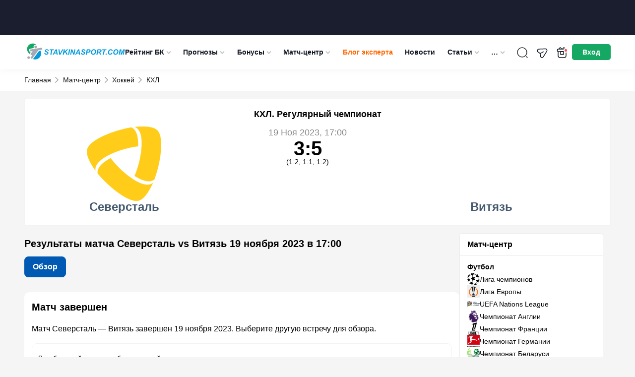

--- FILE ---
content_type: text/css
request_url: https://stavkinasport.com/wp-content/themes/stavkinasport.com/sportspress/assets/css/sportspress.css
body_size: 5121
content:
/* HEADINGS */
.sp_block {
    padding: 15px;
    background: #fff;
    border-radius: 10px;
    margin-bottom: 25px;
}

body.branding .sp_block {
    border-bottom: 1px solid rgba(196, 196, 196, 0.20);
    margin-bottom: 0;
    border-radius: 0;
}

body.branding .main .sp_block {
    margin-bottom: 25px;
    border-radius: 10px;
    border: none;
}

.sp_h1 {
    font-weight: bold;
    color: #000000;
    font-size: 22px;
    line-height: 1.1em;
    margin: 10px 0 0;
}

.sp_block_title {
    display: flex;
    align-items: center;
    justify-content: space-between;
    margin-bottom: 15px;
    flex-wrap: wrap;
    gap: 12px;
}

.sp_block_title h2,
.sp_block_title h3 {
    font-weight: bold;
    color: #000000;
    margin: 0;
    width: auto;
}

.sp_block_title.sp_block_title-main .sp_h1,
.sp_block_title.sp_block_title-main h2,
.sp_block_title.sp_block_title-main .sp_block_title_btns {
    min-width: 100%;
}

.sp_block_title_btns {
    display: flex;
    gap: 12px;
    align-items: center;
    flex-wrap: wrap;
    margin-bottom: 15px;
}

.sp_block_title_btn {
    border-radius: 8px;
    border: 1px solid #C4C4C433;
    padding: 8px 16px;
    display: flex;
    gap: 8px;
    align-items: center;
    justify-content: center;
    font-size: 16px;
    font-weight: 700;
    line-height: 24px;
    color: #0059B2;
    cursor: pointer;
}

.small-buttons .sp_block_title_btn {
    font-size: 15px;
    line-height: 16px;
    padding: 5px;
}

.sp_block_title_btn span {
    border-radius: 5px;
    background: #1DBF72;
    color: #FFF;
    padding: 1px 6px;
    font-size: 10px;
    font-weight: 700;
    line-height: 12px;
}

.sp_block_title_btn:hover,
.sp_block_title_btn.active {
    background: #0059B2;
    color: #FFF;
    border-color: #0059B2;;
}

.sp_block_title_btn:hover span {
    background: #fff;
    color: #1DBF72;
}

.sp_block_title a {
    padding: 8px;
    color: var(--blue-1, #0059B2);
    font-size: 13px;
    line-height: 150%;
    border-radius: 8px;
    background: var(--background-main, #F5F5F5);
    align-self: center;
    text-align: center;
    font-weight: 700;
}

.sp_block_title a:hover {
    background-color: #0059B2;
    color: #fff;
}

.sp_block ol {
    font-size: 16px;
    line-height: 24px;
    margin: 0 0 15px;
    padding: 0 0 0 20px;
    list-style-type: decimal;
}

.sp_block ol li {
    margin-bottom: 10px;
}

.sp_block ul {
    font-size: 16px;
    line-height: 24px;
    margin: 0 0 15px;
    padding: 0 0 0 20px;
}

.sp_block ul li {
    margin-bottom: 18px;
    position: relative;
}

.sp_block ul li::before {
    content: '';
    display: block;
    top: 10px;
    height: 5px;
    width: 5px;
    background: #276fb9;
    border-radius: 50%;
    position: absolute;
    left: -14px;
}

.sp_inner_block {
    border-radius: 10px;
    padding: 8px;
    border: 1px solid #C4C4C433;
}

.sp_block_accord .sp_block_accord_title {
    position: relative;
    cursor: pointer;
}

.sp_block_accord h2.sp_block_accord_title {
    margin-bottom: 0;
}

.sp_block_accord.open h2.sp_block_accord_title {
    margin-bottom: inherit;
}

.sp_block_accord.sp_block_accord--teams, body.branding .main .sp_block.sp_block_accord--teams {
    border: 1px solid #EBEBEB;
    padding: 10px;
}

.sp_block_accord .sp_block_accord_title:after {
    position: absolute;
    right: 0;
    top: calc(50% - 10px);
    content: '';
    background: url("data:image/svg+xml,%3csvg xmlns='http://www.w3.org/2000/svg' viewBox='0 0 16 16' fill='%23212529'%3e%3cpath fill-rule='evenodd' d='M1.646 4.646a.5.5 0 0 1 .708 0L8 10.293l5.646-5.647a.5.5 0 0 1 .708.708l-6 6a.5.5 0 0 1-.708 0l-6-6a.5.5 0 0 1 0-.708z'/%3e%3c/svg%3e");
    width: 20px;
    height: 20px;
    cursor: pointer;
    transition: 0.2s;
}

.sp_block_accord.open .sp_block_accord_title:after {
    transform: rotate(180deg);
}

.sp_block_accord .sp_block_accord_content {
    display: none;
    transition: 0.2s;
}

.sp_block_accord.open .sp_block_accord_content {
    display: flex;
}



/* HEADER */

.sp_header.sp_block {
    position: relative;
    z-index: 1;
    padding: 24px 15px;
    display: flex;
    gap: 20px;
    flex-wrap: wrap;
}
.sp_header .breadcrumb {
    background-color: transparent;
    flex: 1;
    min-width: 100%;
    padding: 7px 7px 0;
}
.sp_header .breadcrumb .wrapper {
    padding: 0;
}
.sp_header .breadcrumb a,
.sp_header .breadcrumb span {
    color: rgba(255, 255, 255, 0.5);
}
.sp_header_container {
    padding: 10px 10px 15px;
    max-width: 1034px;
    margin: 0 auto;
}

.sp_header_logo {
    padding: 0px 10px;
    background: #fff;
    border-radius: 20px;
    height: 100px;
    width: 120px;
    min-width: 120px;
    display: flex;
    align-items: center;
    justify-content: center;
}
.sp_header_logo img {
    width: 100px;
    height: auto;
    max-width: 100%;
}

.sp_header_title {
    font-size: 18px;
    line-height: 1.1em;
    font-weight: bold;
    text-align: left;
}

.sp_header_info {
    display: flex;
    flex-direction: column;
    justify-content: space-between;
    gap: 15px;
    width: calc(100% - 140px);
}

.sp_header_top {
    display: flex;
    gap: 15px;
    flex-direction: column;
}

.sp_header_bonus {
    min-width: 290px;
}

.sp_header_bonus {
    border: 1px solid rgba(255, 255, 255, 0.9);
    border-radius: 5px;
    padding: 10px;
    display: flex;
    justify-content: center;
    align-items: center;
}

.sp_header_tabs {
    display: flex;
    flex-wrap: wrap;
    align-items: center;
    gap: 8px;
}

.sp_header_tabs_desktop {
    display: none;
}

.sp_header_tab {
    padding: 5px;
    font-size: 14px;
    line-height: 20px;
    color: #081525;
    border: 1px solid #1d87f1;
    border-radius: 5px;
    padding: 4px;
    font-weight: 600;
}

.sp_header_tabs_season .sp_header_tab {
    font-weight: 400;
    font-size: 12px;
    line-height: 16px;
}

a.sp_header_tab:hover {
    background: #1d87f1;
    color: #fff;
}

.sp_header_tab.active {
    background: #1d87f1;
    color: #fff;
}

.sp_header .sp_block {
    padding: 0;
    margin: 0;
    width: 100%;
}

.sp_header .sp_event_blocks {
    min-width: 290px;
    margin-bottom: 0;
    align-items: stretch;
    max-height: none;
    overflow: hidden;
    gap: 0;
    flex-direction: column;
}

.sp_header .sp_event_block {
    background: none;
    border: 1px solid #0059B2;
    max-width: 100%;
    min-width: 100%;
    border-radius: 5px 5px 0 0;
}

.sp_header .sp_event_block_teams {
    border-color: #fff;
}
.sp_header .team_name {
    font-size: 18px;
    font-weight: 700;
}

.sp_header .sp_event_block_bonus {
    background: #0059B2;
    padding: 12px 15px;
    display: flex;
    align-items: center;
    justify-content: space-between;
    gap: 8px;
    font-size: 15px;
    line-height: 18px;
    font-weight: 700;
    color: #fff;
    border-radius: 0 0 5px 5px;
}

.sp_header .sp_event_block_bonus_bk {
    max-height: 35px;
    max-width: 90px;
    height: auto;
    width: auto;
    min-width: 80px;
    border-radius: 5px;
    padding: 5px 4px;
    background: #fff;
}

.sp_header .sp_event_block_bonus_btn {
    border-radius: 5px;
    display: block;
    min-width: 36px;
    height: 36px;
    transition: 0.2s;
    background: #FF4747;
    position: relative;
}
.sp_header .sp_event_block_bonus_btn:hover {
    background: #00FF87;
}
.sp_header .sp_event_block_bonus_btn:after {
    content: '';
    border-right: 2px solid #fff;
    border-bottom: 2px solid #fff;
    width: 6px;
    height: 6px;
    position: absolute;
    transform: rotate(-45deg);
    top: 13px;
    right: 15px;
}

/* TABLES */

.kws__table,
.sp-table-wrapper {
    display: inline-block;
    max-width: 100%;
    overflow-x: auto;
    width: 100%;
    border: 1px solid #C4C4C433;
    border-radius: 8px;
    padding: 15px;
}

.kws__table table,
.sp-table-wrapper table {
    width: 100%;
    border-collapse: collapse;
}

.kws__table table th,
.sp-table-wrapper table th {
    font-size: 16px;
    line-height: 24px;
    color: #131313;
    padding: 7px 4px;
    text-align: left;
}

.kws__table table th p,
.sp-table-wrapper table th p {
    color: #131313;
}

.kws__table table td,
.sp-table-wrapper table td {
    font-size: 16px;
    line-height: 24px;
    color: #404040;
    padding: 5px;
    border-top: 1px solid #C4C4C433;
    text-align: left;
    vertical-align: middle;
}

.sp-table-wrapper thead tr th a {
    color: #000;
}

.sp-table-wrapper tr.highlighted {
    background: #E3E4E8;
}

.sp-table-wrapper .text-center {
    text-align: center;
}

.sp-table-wrapper .sp-league-table .team-logo {
    width: 24px;
    height: 24px;
}

.sp-table-wrapper .sp-league-table .team-logo img {
    max-width: 24px;
    max-height: 24px;
}


/* TABLES PAGINATION */
.sp-table-wrapper .dataTables_paginate {
    padding: 10px 0;
    display: flex;
    align-items: center;
    justify-content: space-between;
}

.sp-table-wrapper .dataTables_paginate > span {
    display: flex;
    gap: 5px;
    align-items: flex-end;
    justify-content: center;
}

.sp-table-wrapper .dataTables_paginate .paginate_button {
    padding: 5px 10px;
    margin: 0 !important;
    border-radius: 5px;
    border: 1px solid #E3E4E8;
}

.sp-table-wrapper .dataTables_paginate .paginate_button.current {
    background: #0059B2;
    color: #fff;
    opacity: 1;
}
.sp-table-wrapper .dataTables_paginate .paginate_button.current:hover {
    background: #0059B2;
    color: #fff;
}

.sp-table-wrapper .dataTables_paginate .paginate_button:hover {
    background: #1d87f1;
    color: #fff;
}

.sp_coef_table img {
    max-width: 120px!important;
}

.sp_coef_table a {
    display: flex;
}

.sp_coef_table .sp_bet {
    width: 50px;
    height: 30px;
    font-size: 14px;
    line-height: 14px;
    margin: 0 auto;
}

.sp_view_all_link {
    display: flex;
    justify-content: center;
    padding: 10px 0;
}


/* SIDEBAR */
.sidebar-lenta_title {
    display: flex;
    align-items: center;
    justify-content: space-between;
}

.sidebar-lenta_title a {
 color: #000;
}
.sidebar-lenta_title a:hover {
    color: #1d87f1;
}

.sidebar_items_title {
    font-weight: bold;
    margin-bottom: 5px;
 }

.sidebar_items_with_icon {
    padding: 15px;
    display: flex;
    flex-direction: column;
    gap: 10px;
}

.sidebar_items_with_icon a,
.sidebar_items_with_icon div {
    display: flex;
    align-items: center;
    gap: 10px;
    color: #000;
}
.sidebar_items_with_icon a.active,
.sidebar_items_with_icon div.active {
    color: #3C72FF;
    font-weight: 600;
}
.sidebar_items_with_icon a:hover {
    color: #3C72FF;
}
.sidebar_items_with_icon img {
    width: 25px;
    height: auto;
}

.sp_event_forms {
    display: flex;
    justify-content: space-between;
    padding: 12px;
}

.sp_event_form {
    width: 50%;
    display: flex;
    gap: 5px;
}
.sp_event_form.away {
    justify-content: flex-end;
}
.sp_event_form div {
    width: 20px;
    height: 20px;
    border-radius: 50%;
    position: relative;
}
.sp_event_form div::after {
    position: absolute;
    width: 20px;
    height: 20px;
    color: #FFF;
    font-size: 13px;
    line-height: 22px;
    text-align: center;
}
.sp_event_form .win {
    background: #09B211;
}
.sp_event_form .win::after {
    content: 'В';
}
.sp_event_form .draw {
    background: #FFC504;
}
.sp_event_form .draw::after {
    content: 'Н';
}
.sp_event_form .loss {
    background: #FF4747;
}
.sp_event_form .loss::after {
    content: 'П';
}

.sp_news_block {
    display: flex;
    flex-wrap: wrap;
}

.sp_news {
    width: 100%;
    display: flex;
    gap: 15px;
    padding: 10px 0;
    border-bottom: 1px solid #E2ECF3;
}

.sp_news:last-child {
    border-bottom: none;
}

.sp_news_image {
    width: 82px;
}

.main .sp_news_image img {
    width: 82px;
    min-width: 82px;
    height: 82px;
    object-fit: cover;
    border-radius: 5px;
}

.sp_news_date {
    font-size: 12px;
    line-height: 18px;
    color: #888888;
}

.sp_news_title {
    font-size: 14px;
    line-height: 18px;
    font-weight: 700;
    color: #000;
}

.sp_predicts_blocks {
    display: flex;
    flex-wrap: nowrap;
    gap: 16px;
    margin-bottom: 0;
    overflow-x: scroll;
    padding-bottom: 5px;
}

.sp_predicts_blocks::-webkit-scrollbar {
    height: 5px;
    width: 5px;
}
.sp_predicts_blocks::-webkit-scrollbar-track {
    background: #fff;
}
.sp_predicts_blocks::-webkit-scrollbar-thumb {
  background-color: #009ADD;
  border-radius: 3px;
}

.sp_predicts_block {
    min-width: 250px;
    margin-bottom: 0!important;
}

.sp_predicts_block_link {
    font-size: 12px;
    line-height: 14px;
    color: #888;
    text-align: center;
    text-decoration: underline;
}

.sp_predicts_block .predicts-item__promo-code,
.sp_predicts_block .predicts-item__promo-code-outer {
    display: none;
}

.sp_more_hidden {
    display: none!important;
}

.sp_more_btn_wrapper {
    display: flex;
    justify-content: center;
    padding: 12px 0;
}

.sp_more_btn {
    background: #F5F5F5;
    border-radius: 8px;
    padding: 6px 38px;
    font-size: 14px;
    font-weight: 700;
    line-height: 22px;
    color: #636363;
}

.sp_bets {
    display: flex;
    gap: 3px;
}

.sp_bet {
    display: flex;
    align-items: center;
    justify-content: center;
    border: 1px solid #0059B2;
    color: #0059B2;
    background: #fff;
    width: 42px;
    height: 24px;
    border-radius: 4px;
    font-size: 12px;
    font-weight: 600;
    line-height: 12px;
    position: relative;
}

.sp_bet_image {
    position: absolute;
    width: 102px;
    height: 35px;
    left: -30px;
    top: -45px;
    display: none;
    gap: 3px;
    align-items: center;
    justify-content: center;
    background: #fff;
    border: 1px solid #C4C4C433;
    color: #0059B2;
    padding: 5px;
    border-radius: 4px;
    -webkit-box-shadow: 0 1px 6px 0 rgba(0,0,0,.1);
    box-shadow: 0 1px 6px #0000001a;
    font-size: 14px;
    color: #131313;
}

.sp_bet_image:after {
    content: "";
    display: block;
    position: absolute;
    bottom: -1px;
    left: 50%;
    -webkit-transform: translate(-50%, 50%) rotate(45deg);
    transform: translate(-50%, 50%) rotate(45deg);
    width: 0.625rem;
    height: 0.625rem;
    background: #fff;
    border-right: solid 1px #C4C4C433;
    border-bottom: solid 1px #C4C4C433;
}

.sp_bet_image img {
    max-width: 70px!important;
    height: auto;
}

.sp_bet:hover {
    background: #0059B2;
    color: #fff;
}

.sp_bet:hover .sp_bet_image {
    display: flex;
}

.block-btn {
    cursor: pointer;
}

.block-content {
    display: none;
}

.block-content.open {
    display: block;
}



.tab-buttons .tab-btn {
    cursor: pointer;

}

.tab-content {
    display: none;
}

.tab-content.open {
    display: block;
}

.mb-15 {
    margin-bottom: 15px;
}

.sp_mob_hidden {
    display: none;
}

.sp_transfer_buttons {
    display: grid;
    align-items: center;
    justify-content: center;
    grid-template-columns: repeat(auto-fit, minmax(20%, 49%));
    gap: 24px;
    margin-top: 24px;
}

.sp_transfer_prev_season {
    padding: 12px;
    border: 1px solid #1d87f1;
    border-radius: 5px;
    font-size: 16px;
    font-weight: bold;
    background: #1d87f1;
    color: #fff;
    text-align: center;
}

.sp_transfer_prev_season:hover, .sp_transfer_prev_season:focus {
    background: #fff;
    color: #081525;
}

.testing {
    padding-bottom: 48px;
}

.testing__buttons-list {
    display: grid;
    grid-template-columns: 1fr 1fr;
}

.testing__buttons-list .left {
    display: flex;
    width: 100%;
    flex-direction: column;
}

.testing__item {
    display: flex;
}

.testing__load-more {
    display: none;
    padding: 10px;
    border: 1px solid #0072db;
    color: #fff;
    background: #0072db;
    border-radius: 6px;
    margin-top: 24px;
    cursor: pointer;
}

.testing__section {
    display: flex;
    width: 100%;
    border: 1px solid #ccc;
    border-radius: 10px;
    margin-top: 12px;
    padding: 0 24px;
}

.testing__section .sp_block_accord {
    width: 100%;
    display: flex;
    flex-direction: column;
    align-items: center;
    justify-content: flex-start;
}

.testing__section .sp_block_accord .sp_block_accord_title {
    width: 100%;
    font-size: 18px;
    padding: 24px 0;
}

.testing__section .sp_block_accord .sp_block_accord_content {
    width: 100%;
}

.testing__section .sp_block_accord.open {
    padding-bottom: 24px;
}

.testing__section .sp_block_accord.open .sp_block_accord_title {
    margin-bottom: 12px;
    padding: 24px 0 0;
}


.testing__section .sp_block_accord.open .testing__load-more {
    display: inline-block;
}

.testing__section .sp_block_accord.open .testing__load-more.hidden {
    display: none;
}

.testing__section .sp_block_accord > .sp_block_accord_content {
    display: none;
    transition: 0.2s;
}

.testing__section .sp_block_accord.open > .sp_block_accord_content {
    display: block;
}

.testing__section .sp_block_accord > .sp_block_accord_title:after {
    position: absolute;
    right: 0;
    top: calc(50% - 10px);
    content: '';
    background: url("data:image/svg+xml,%3csvg xmlns='http://www.w3.org/2000/svg' viewBox='0 0 16 16' fill='%23212529'%3e%3cpath fill-rule='evenodd' d='M1.646 4.646a.5.5 0 0 1 .708 0L8 10.293l5.646-5.647a.5.5 0 0 1 .708.708l-6 6a.5.5 0 0 1-.708 0l-6-6a.5.5 0 0 1 0-.708z'/%3e%3c/svg%3e");
    width: 20px;
    height: 20px;
    cursor: pointer;
    transition: 0.2s;
    transform: rotate(360deg);
}

.testing__section .sp_block_accord.open > .sp_block_accord_title:after {
    transform: rotate(180deg);
}

@media(min-width: 576px) {
    .cyber_game {
        width: calc((100% - 16px) / 2 );
    }
    .sp_news_block {
        gap: 16px;
    }
    .sp_news {
        width: calc((100% - 16px) / 2);
        flex-direction: column;
        padding: 0;
        border: none;
        align-self: stretch;
        gap: 0;
    }
    .sp_news_image {
        width: 100%;
        height: 180px;
        position: relative;
        overflow: hidden;
        display: block;
        padding-top: 62.5%;
    }
    .main .sp_news_image img {
        width: 100%;
        height: 100%;
        object-fit: cover;
        top: 50%;
        left: 50%;
        min-height: 100%;
        min-width: 100%;
        transform: translate(-50%,-50%);
        position: absolute;
        border-radius: 0;
    }
    .sp_news_content {
        padding: 15px;
        border: 1px solid #E2ECF3;
        border-top: none;
        flex-grow: 1;
    }
    .sp_news_date {
        font-size: 14px;
        line-height: 24px;
        padding-bottom: 3px;
    }
    .sp_news_title {
        font-size: 16px;
        line-height: 24px;
    }
    .sp_predicts_blocks {
        flex-wrap: wrap;
        overflow-x: visible;
        justify-content: flex-start;
    }
    .sp_predicts_block {
        min-width: calc((100% - 16px) / 2);
        max-width: calc((100% - 16px) / 2);
    }

    .sp_predicts_block .predicts-item__promo-code-outer {
        display: flex;
    }
    .sp_predicts_block .predicts-item__promo-code {
        display: block;
    }
    .sp_predicts_bonus {
        display: none!important;
    }

    .sp_header_title {
        font-size: 24px;
        line-height: 30px;
    }
    .sp_header_tabs_desktop {
        display: flex;
    }
    .sp_header_tabs_mobile {
        display: none;
    }
    .sp_header .sp_event_block_bonus_bk {
        min-width: 90px;
    }
}
@media(min-width: 768px) {
    .sp_block_title {
        flex-direction: row;
    }
    .sp_header_title {
        font-size: 30px;
        line-height: 36px;
    }
    .sp_header_tab {
        padding: 10px;
        font-size: 18px;
    }

    .sp_header_tabs_season .sp_header_tab {
        font-size: 14px;
        line-height: 16px;
        padding: 5px;
    }

    .sp_news {
        width: calc((100% - 32px) / 3);
    }
    .sp_predicts_block {
        min-width: calc((100% - 32px) / 3);
        max-width: calc((100% - 32px) / 3);
    }
    .sp_inner_block {
        padding: 12px;
    }
    .sp_mob_hidden {
        display: block;
    }
}
@media(min-width: 1140px) {
    .sp_header_container {
        max-width: 1140px;
        padding: 10px 5px 15px;
    }
    .sp_header_info {
        width: calc(100% - 560px);
    }
    .sp_header .sp_block {
        width: 400px;
    }
    .wrapper-bookmaker:after {
        content: none;
    }
}

@media(min-width: 1280px) {
    .sp_header_container {
        max-width: 1205px;
    }

}

@media(min-width: 1530px) {

    body.branding .main .sp_block {
        padding: 10px 0;
    }
}


--- FILE ---
content_type: text/css
request_url: https://stavkinasport.com/wp-content/themes/stavkinasport.com/sportspress/assets/css/sportspress-site.css
body_size: 461
content:
.stat_results {
	display: flex;
	align-items: center;
	justify-content: center;
	gap: 20px;
	font-size: 22px;
	font-weight: 700;
}

.stat_compare_name {
	text-align: center;
	margin-bottom: 5px;
}

.stat_compare_wrapper {
	display: flex;
	align-items: center;
	justify-content: center;
	gap: 10px;
	margin-bottom: 10px;
	align-items: stretch;
}

.stat_compare_values {
	display: flex;
	justify-content: space-between;
	gap: 10px;
	width: 200px;
}

.stat_compare_line {
	display: flex;
	width: calc((100% - 220px ) / 2);
	align-items: stretch;

}

.stat_compare_line_left {
	justify-content: flex-end;
}

.stat_compare_line_right {
	justify-content: flex-start;
}

.stat_compare_home {
	background-color: #15A863;
}

.stat_compare_away {
	background-color: #0059B2;
}

.stat_rows {
	display: flex;
	flex-direction: column;
	gap: 10px;
}
.stat_row {
	display: flex;
	align-items: center;
	justify-content: center;
	gap: 10px;
	font-size: 16px;
}
.stat_row_name {
	display: flex!important;
	justify-content: center;
	gap: 10px;
	width: 200px;
	
}

.stat_row_value {
	width: calc((100% - 220px ) / 2);
	display: flex;
	align-items: center;
	gap: 5px;
	font-weight: 700;
}

.stat_row_value span {
	width: 70px;
	text-align: center;
}

.stat_row_value_home {
	justify-content: flex-end;
	color: #15A863;
}
.stat_row_value_away {
	justify-content: flex-start;
	color: #0059B2;
}
.stat_form {
	width: 10px;
	height: 10px;
	border-radius: 50%;
}
.stat_form_W {
	background: #09B211;
}
.stat_form_L {
	background: #FF4747;
}
.stat_form_D {
	background: #FFC504;
}

--- FILE ---
content_type: text/css
request_url: https://stavkinasport.com/wp-content/themes/stavkinasport.com/sportspress/assets/css/event-header.css
body_size: 2157
content:
.sp_event_section {
    border-radius: 5px;
    background: #fff;
    padding: 0px;
    color: #000;
}

.sp_event_section_header {
    padding: 10px 15px;
    border-bottom: 1px solid rgba(196, 196, 196, 0.20);
    color: #131313;
    font-size: 18px;
    font-weight: 700;
    line-height: 24px;
    margin: 0!important;    
}
.sp_event_section_content {
    padding: 15px;
    color: #000;
    font-size: 16px;
    font-weight: 400;
    line-height: 24px;    
}

.sp_event_header {
    padding: 15px;
}
.sp_event_section_header_descr {
color: var(--Secondary-text, #7D889A);
font-size: 12px;
line-height: 24px; 
font-weight: 400;
}
.branding .sp_event_section {
    border: 1px solid rgba(196, 196, 196, 0.20);
}
.sp_event_section a {
    
}

.sp_event_header__info {
    font-size: 16px;
    font-weight: 700;
    line-height: 24px;
    text-align: center;
}

.sp_event_header__results {
    display: flex;
    gap: 20px;
    padding: 10px 0 10px;
}

.sp_event_header__team {
    display: flex;
    flex-direction: column;
    gap: 20px;
    align-items: center;
    justify-content: center;
    width: calc((100% - 40px) / 3);
}

.sp_event_header__team .team_link {
    display: flex;
    flex-direction: column;
    gap: 5px;
    align-items: center;
}

.sp_event_header__team .team_logo {
    height: 70px!important;
    width: auto!important;
}

.sp_event_header__team .team_title {
    font-size: 14px;
    font-weight: 700;
    line-height: 16px;
    text-align: center;
}

.sp_event_header__center {
    display: flex;
    flex-direction: column;
    align-items: center;
    justify-content: space-between;
    width: calc((100% - 40px) / 3);
    gap: 10px;
}

.sp_event_header__time {
    display: flex;
    flex-direction: column;
    align-items: center;
    gap: 10px;
}

.event_date {
    color: #888;
    font-size: 11px;
    font-weight: 400;
    line-height: 14px;
    text-align: center;
}

.sp_event_header__date {
    display: flex;
    gap: 2px;
    justify-content: center;
    font-size: 23px;
    font-weight: 700;
    line-height: 100%;    
}
.sp_event_header__date-col {
    display: flex;
    flex-direction: column;
    gap: 5px;
    justify-content: space-between;
    align-items: center;
}
.sp_event_header__date-col span {
    color: #888;
    text-align: center;
    font-size: 8px;
    font-weight: 400;
    line-height: 100%;
}

.sp_event_header__place {
    font-size: 12px;
    font-weight: 400;
    line-height: 14px;
    text-align: center;
}

.sp_event_header__vote {
    padding-top: 10px;
    border-top: 1px solid rgba(196, 196, 196, 0.20);
    width: 100%;
    display: flex;
    flex-direction: column;
    gap: 5px;
}

.vote_title {
    font-size: 14px;
    line-height: 1.1;
    font-weight: 700;
    text-align: center;
}

.vote_buttons,
.vote_digits {
    display: flex;
    gap: 5px;
    width: 100%;
}

.vote_buttons,
.vote_results {
    display: none;
}

.vote_buttons.active,
.vote_results.active {
    display: flex;
}

.vote_btn {
    width: calc((100% - 10px) / 3);
    font-size: 14px;
    line-height: 1.1;
    font-weight: 700;
    padding: 5px 5px;
    border: 1px solid rgba(196, 196, 196, 0.50);
    display: flex;
    align-items: center;
    justify-content: center;
    border-radius: 5px;
    height: 35px;
}

.vote_btn:hover {
    color: #fff;
}

.vote_btn_1, .vote_digit_1 {
    color: #15A863;
}
.vote_btn_1:hover {
    background: #15A863;
}
.vote_btn_2, .vote_digit_2 {
    color: #7D889A;
}
.vote_btn_2:hover {
    background: #7D889A;
}
.vote_btn_3, .vote_digit_3 {
    color: #0059B2;
}
.vote_btn_3:hover {
    background: #0059B2;
}

.vote_results {
    flex-direction: column;
    gap: 5px;
}
.vote_digit {
    width: calc((100% - 10px) / 3);
    font-size: 14px;
    line-height: 16px;
    text-align: center;   
}

.vote_lines {
    display: flex;
    width: 100%;
}

.vote_line {
    height: 14px;
    position: relative;
    clip-path: polygon(5px 0, 100% 0, calc(100% - 5px) 100%, 0 100%);
}

.vote_line_1 {
     background: #15A863;
}
.vote_line_2 {
     background: #7D889A;
}
.vote_line_3 {
     background: #0059B2;
}

.sp_event_tabs {
    display: flex;
    gap: 10px;
}

.sp_event_tab {
    display: flex;
    flex-direction: column;
    align-items: center;
    gap: 15px;
    padding: 10px;
    color: var(--Accent, #0059B2);
    border-radius: 5px;
    background: #FFF;
    box-shadow: 0px 4px 10px 0px rgba(0, 0, 0, 0.09);
    width: calc((100% - 10px) / 2);
    font-size: 16px;
    font-weight: 600;
    line-height: 16px;
    margin-bottom: 15px;     
}
.sp_event_tab svg {
    width: 30px;
    height: 30px;
}

.sp_event_tab.active {
    background: #E3E4E8;
    box-shadow: none;
}

.sp_event_online {
    background: rgba(196, 196, 196, 0.20);
    padding: 12px;
    display: flex;
    flex-direction: column;
    gap: 10px;
}

.sp_event_online_link {
    display: flex;
    align-items: center;
    justify-content: center;
    height: 208px;
    background: var(--Secondary-text, #7D889A);
}

.sp_event_online_link-btn {
    border-radius: 5px;
    background: #FF4747;
    display: flex;
    gap: 10px;
    padding: 0 15px;
    font-size: 14px;
    font-weight: 700;
    line-height: 24px; 
    color: #fff;
    height: 40px; 
    align-items: center;  
}
.sp_event_online_link-btn svg {
    width: 24px;
    height: 24px;
}

.sp_event_games {
    border: 1px solid rgba(196, 196, 196, 0.20);
    margin-bottom: 15px;
    border-radius: 10px;
}
.sp_event_games_title {
    background: rgba(196, 196, 196, 0.20);
    display: flex;
    justify-content: space-between;
    padding: 12px;
    align-items: center;
}

.sp_event_games_title_team {
    display: flex;
    gap: 10px;
    align-items: center;
}

.sp_event_games_title_team.away {
    justify-content: flex-end;
}

.sp_event_games_title_team img {
    width: 24px;
    height: 24px;
}
.sp_event_games_title_team a {
    color: #131313;
    font-size: 14px;
    font-weight: 700;
    line-height: 1;
}

.sp_event_games_forms {
    flex-grow: 1;
    display: flex;
    gap: 10px;
    align-items: center;
    justify-content: center;
}

.sp_event_games_form {
    border-radius: 50%;
    background: var(--Secondary-text, #7D889A);
    color: #fff;
    font-size: 13px;
    line-height: 20px;
    width: 20px;
    height: 20px;
    font-weight: 700;
    text-align: center;
}

.sp_event_games_form.home {
    background: var(--Green, #15A863);
}
.sp_event_games_form.away {
    background: var(--Accent, #0059B2);
}


.sp_event_matches {
    padding-bottom: 15px;
}
.sp_event_matches.home {
    border-bottom: 1px solid #EDEDED;;
}

.sp_event_matches_title {
    color: #888;
    font-size: 14px;
    line-height: 20px;
    padding: 12px 0;
}

.sp_event_matches .sp-table-wrapper {
    border: none;
    margin-bottom: 10px;
    padding: 0;
}

.sp_event_matches_link {
    display: flex;
    align-items: center;
    justify-content: center;
}
.sp_event_matches_btn {
    display: flex;
    align-items: center;
    justify-content: center;
    border-radius: 5px;
    background: rgba(240, 241, 243, 0.50);
    padding: 6px 38px;
    color: #5E6366;
    font-size: 14px;
    font-weight: 700;
    line-height: 22px;    
}


.sp-template-event-timeline {
    display: none;
}

.sp-template-vertical-timeline {
    display: block;
}

.sp_event_header .sp-timeline {
    float: none;
    margin: 42px 0 42px;
}
.sp_event_header .sp-timeline hr {
    height: 20px;
    border-radius: 15px;
    background: var(--Green, #15A863);
    top: -10px;
    position: relative;
    opacity: 1;
}

.sp_event_header .sp-timeline-minute {
    color: #fff;
    //font-size: 14px;
}

.sp_event_header .sp-timeline-icon {
    color: #000;
}

.sp_event_header .sp-timeline-icon img {
    max-width: 25px;
    max-height: unset;
}

.sp-template-vertical-timeline .sp-table-caption,
.sp-template-event-performance .sp-table-caption {
    display: none;
}

.sp-template-vertical-timeline .sp-table-wrapper,
.sp-template-event-performance .sp-table-wrapper {
    border: none;
    padding: 0;
}
.sp-template-vertical-timeline .sp-table-wrapper tbody tr td {
    padding: 10px;
    font-size: 14px;
}

.sp-template-event-performance .sp-table-wrapper tbody tr td {
   font-size: 14px;
}

.sp-template-event-performance .data-name {
    padding: 5px 10px;
}

.sp-template-event-performance .sp-player-position {
    font-size: 12px;
    line-height: 14px;
}

@media(min-width: 576px) {
    .sp_event_tab {
        flex-direction: row;
    }
}
@media(min-width: 768px) {
    .sp_event_header__place {
        font-size: 14px; 
    }  
    .sp_event_header__info {
        font-size: 18px;
        line-height: 30px;
    }
    .event_date {
        font-size: 18px;
        line-height: 24px;
    }
    .sp_event_header__team .team_title {
        font-size: 16px;
        line-height: 24px;
    }
    .sp_event_header__date {
        font-size: 40px;
    }
    .sp_event_header__date-col span {
        font-size: 12px;
    }
    .sp-template-event-timeline {
        display: block;
    }
}
@media(min-width: 1000px) {
    .sp_event_header__team .team_title {
        font-size: 24px;
    }
    .sp_event_header__team .team_logo {
        height: 150px!important;
        width: auto!important;
    }    
}
@media(min-width: 1140px) {

}
@media(min-width: 1200px) {

}
@media(min-width: 1280px) {

}


--- FILE ---
content_type: text/css
request_url: https://stavkinasport.com/wp-content/themes/stavkinasport.com/sportspress/assets/css/filter.css
body_size: 1418
content:
.sp_filter {
    display: flex;
    gap: 12px;
    flex-wrap: wrap;
    padding: 12px 0;
    border-top: 1px solid #C4C4C433;
}

.sp_filter_main > a:hover h2 {
     color: #0059B2;
}

.sp_filter_input {
    background: #F5F5F5;
    border-radius: 8px;
    padding: 8px;
    font-size: 13px;
    line-height: 20px;
    color: #404040;
    border: none!important;
    width: 100%;
    height: unset!important;
}

.sp_filter_input_date {
    display: flex;
    gap: 5px;
}

.sp_filter_input_date .sp_filter_input {
    width: calc((100% - 5px) / 2)!important;
    font-size: 12px;
    line-height: 14px;
    padding: 0px 2px;
    text-align: center;
}

.sp_top_wrapper {
    width: 100%;
    z-index: 10;
    padding: 15px 0 15px 15px;
    display: flex;
    flex-direction: column;
    gap: 16px;
    border: 1px solid #F5F5F5;
    background: var(--background-container, #FFF);
    box-shadow: 0px 4px 15px 0px rgba(0,0,0,0.03);
    position: relative;
}

.sp_top_wrapper .sp_filter {
    flex-direction: row;
    border: none;
    padding: 0;
}

.sp_top_wrapper .sp_filter_input {
    width: unset;
}

.sp_top_content_wrapper {
    flex-grow: 1;
    overflow-x: auto;
}

.sp_top_content_wrapper::-webkit-scrollbar {
    height: 3px;
    width: 3px;
}
.sp_top_content_wrapper::-webkit-scrollbar-track {
    background: #fff;
}
.sp_top_content_wrapper::-webkit-scrollbar-thumb {
  background-color: #009ADD;
  border-radius: 3px;
}

.sp_top_content {
    width: 100%;
    display: flex;
    gap: 16px;
    height: 100%;
    align-items: center;
}

.sp_event_top_items {
    display: flex;
    border-radius: 8px;
    border: 1px solid #F5F5F5;
    min-height: 82px;    
}

.sp_event_top_league {
    width: 140px;
    background: #F5F5F5;
    padding: 8px 8px 8px 16px;
    display: flex;
    flex-direction: column;
    justify-content: space-between;
    position: relative;
}

.sp_event_top_league_header {
    display: flex;
    justify-content: space-between;
}

.sp_event_top_league_header a {
    color: #000;
    font-size: 13px;
    font-weight: 700;
    line-height: 20px;
}

.sp_event_top_league_header a:hover {
    color: #0059B2;
}

.sp_event_top_league_toggler {
    width: 20px;
    height: 20px;
    display: flex;
    align-items: center;
    justify-content: center;
    cursor: pointer;
}

.sp_event_top_league_toggler_open {
    width: 3px;
    height: 15px;
}

.sp_event_top_league_content {
    display: flex;
    flex-direction: column;
    gap: 8px;
    font-family: Arial;
    font-size: 13px;
    line-height: 16px;
    color: #131313;
}

.sp_event_top_league_content:hover {
    color: #0059B2;
}

.sp_event_top_league_image {
    width: 24px;
    height: 24px;
}

.sp_event_top_league_links {
    display: none;
    padding: 8px 8px 10px 16px;
    background: #F5F5F5;
    border-radius: 8px;
    position: absolute;
    left: 0;
    top: 0;
    width: 100%;
    height: 100%;
    flex-direction: column;
    justify-content: space-between;
    gap: 2px;
}

.sp_event_top_league_links.open {
    display: flex;
}

.sp_event_top_league_links .sp_event_top_league_toggler {
    margin-left: auto;
}
.sp_event_top_league_link {
    font-size: 14px;
    line-height: 14px;
}
.sp_event_top_league_link:hover {
    color: #0059B2;
}

.sp_event_top_item {
    padding: 8px 16px;
    border-right: 1px solid #F5F5F5;
    width: 190px;
    min-width: 190px;
    display: flex;
    flex-direction: column;
    gap: 10px;
    justify-content: space-between;
}

.sp_event_top_item:last-child {
    border: none;
}

.sp_event_top_item_header {
    color: #888888;
    font-size: 13px;
    line-height: 20px;
}

.sp_event_top_item_teams {
    display: flex;
    flex-direction: column;
    gap: 4px;
}

.sp_event_top_item_teams:hover .sp_event_top_item_team_name,
.sp_event_top_item_teams:hover .sp_event_top_item_team_score {
    color: #0059B2;
}

.sp_event_top_item_team {
    display: flex;
    align-items: center;
    gap: 6px;
    max-height: 16px;
}

.sp_event_top_item_team img {
    height: auto!important;
    width: 16px!important;
    max-height: 16px!important;
}

.sp_event_top_item_team_name {
    font-size: 13px;
    line-height: 16px;
    max-height: 16px;
    white-space: nowrap;
    color: #636363;
    max-width: 112px;
    overflow: hidden;
}

.sp_event_top_item_team_score {
    margin-left: auto;
    color: #131313;
    font-size: 13px;
    line-height: 16px;
    width: 22px;
    text-align: right;
}

.sp_event_top_item_footer {
    height: 20px;
}

.sp_event_top_item_predict {
    border-radius: 4px;
    font-size: 12px;
    line-height: 12px;
    padding: 4px;
    border: 1px solid #15A863;
    color: #15A863;    
}

.sp_event_top_item_bets {
    gap: 4px;
    width: 100%;
}

.sp_event_top_item_bets .sp_bet {
    width: calc((100% - 8px) / 3);
    font-size: 12px;
    line-height: 12px;
    padding: 3px 0;
    height: unset;
}

@media(min-width: 576px) {
    .sp_filter_input {
        width: calc((100% - 12px) / 2)!important;
        font-size: 16px;
        line-height: 24px;
    }
    .sp_top_wrapper .sp_filter_input {
        width: unset!important;
    }
}

@media(min-width: 768px) {
    .sp_filter_input {
        width: calc((100% - 36px) / 4)!important;
    }
    .sp_top_wrapper {
        flex-direction: row;
    }
    .sp_top_wrapper .sp_filter {
        flex-direction: column;
        min-width: 207px;
        justify-content: center;
    }
    .sp_top_wrapper .sp_filter_input {
        width: 100%!important;
    }    
}

@media(min-width: 1140px) {

}

--- FILE ---
content_type: text/css
request_url: https://stavkinasport.com/wp-content/themes/stavkinasport.com/sportspress/assets/css/event-rows.css
body_size: 1446
content:
.sp_event_rows {
}

.sp_event_rows_title,
h2.sp_event_rows_title,
h3.sp_event_rows_title {
    font-family: Arial;
    font-size: 16px;
    font-weight: 700;
    line-height: 24px;
    display: flex;
    gap: 10px;
    align-items: center;
}

.sp_event_rows_title a {
    display: flex;
    gap: 10px;
    align-items: center;
    color: #131313;    
}

.sp_event_rows_title a:hover {
    color: #0059B2;
}

.sp_event_rows_title.sp_block_accord_title {
    border-radius: 8px;
    padding: 12px;
    background: #F5F5F5;
}

.sp_event_rows_title.sp_block_accord_title:after {
    right: 12px;
}

.sp_event_rows_title_img {
    height: 24px!important;
    width: auto;
    margin: 0;
}

.sp_event_rows_wrapper {
    display: flex;
    flex-direction: column;
}

.sp_event_rows_group {
    padding-top: 12px;
    font-size: 16px;
    line-height: 24px;
    font-weight: 700;
    margin: 0!important;
}

.sp_event_row {
    display: flex;
    justify-content: space-between;
    align-items: center;
    flex-wrap: wrap;
    gap: 5px;
    padding: 10px 0;
    width: 100%;
    border-bottom: 1px solid #C4C4C433;
}

.sp_event_row:last-child {
    border-bottom: none;
}

.sp_event_row:hover {
    box-shadow: rgba(0,0,0,0.1) 0px 5px 12px;
}

.sp_event_row:hover .sp_event_row_team_name,
.sp_event_row:hover .sp_event_row_date {
    color: #131313;
}

.sp_event_row_date {
    font-size: 12px;
    line-height: 16px;
    color: #636363;
    width: 125px;
    display: flex;
    align-items: center;
    justify-content: flex-end;
    gap: 4px;
    margin-left: auto;
}

.sp_event_row_date_tv {
    width: 24px;
    height: 24px;
}

.sp_event_row_date_tv svg {
    width: 24px;
    height: 24px;
    color: #0059B2;
}

.sp_event_row_date_tv:hover svg {
    color: #1DBF72;
}

.sp_event_row_places {
    width: calc(100% - 130px);
    display: flex;
    flex-direction: column;
    gap: 2px;
    font-size: 12px;
    line-height: 16px;
    color: #636363;
}

.sp_event_row_link {
    display: flex;
    flex-direction: column;
    gap: 5px;
    width: 100%;
    color: #131313;
}

.sp_event_row_link:hover {
    color: #0059B2;
}

.sp_event_row_team {
    display: flex;
    gap: 10px;
    align-items: center;
    width: 100%;
    font-size: 15px;
    line-height: 18px;    
}


.sp_event_row_team_logo {
    height: 22px;
    width: 22px;
    display: flex;
    align-items: center;
    justify-content: center;
}

.sp_event_row_team_name {
    color: #636363;
}

.sp_event_row_team_score {
    margin-left: auto;
}

.sp_event_row_footer {
    align-items: center;
    justify-content: space-between;
    display: flex;
    gap: 4px;
    width: 100%;
}

.sp_event_row_score {
    margin-left: auto;
    display: flex;
    gap: 6px;
    align-items: center;
    justify-content: flex-end;
    color: #888888;
    font-size: 14px;
    line-height: 24px;
    display: flex;
}
.sp_event_row_bets {
     margin-left: auto;
}

.sp_event_row_score .result_status_future {
    font-weight: 700;
    color: #131313;
    width: 100%;
    text-align: right;
}

.sp_event_row_score .result_prefix {
    border-radius: 4px;
    font-size: 12px;
    line-height: 12px;
    padding: 5px;
    color: #131313;
    text-align: center;
    background: #F5F5F5;
    width: 30px;
    border: 1px solid #888;
}

.sp_event_row_score_desktop {
    display: none;
    flex-direction: column;
    align-items: center;
    justify-content: center;
    gap: 3px;
}

.sp_event_row_score_desktop .score_finished {
    font-size: 16px;
    font-weight: 700;
    text-align: center;
}

.sp_event_row_score_desktop .score_live {
    font-size: 14px;
    line-height: 1;
    text-align: center;
}

.sp_event_row_score_desktop .score_live_mins {
    font-size: 10px;
    line-height: 1;
    text-align: center;
}

.sp_event_predict {
    border-radius: 4px;
    font-size: 12px;
    line-height: 12px;
    padding: 5px; 
    color: #15A863; 
    text-align: center;
    width: 60px;
}

a.sp_event_predict {
    border: 1px solid #15A863;  
}

a.sp_event_predict:hover {
    background: #15A863;
    color: #FFF;
}

@media(min-width: 576px) {

}

@media(min-width: 768px) {
    .sp_event_rows_wrapper {
        gap: 0;
        margin-bottom: 10px;
    }

    .sp_event_row {
        justify-content: flex-start;
    }

    .sp_event_row_places {
        flex-direction: row;
        align-items: center;
        justify-content: flex-start;
        gap: 5px;
        padding: 0;
        width: 100%;
    }

    .sp_event_row_date {
        order: 0;
        width: 129px;
        font-size: 15px;
        line-height: 18px;
        padding: 0;
        margin-left: 0;
        justify-content: space-between;
    }

    .sp_event_row_link {
        border: 0;
        padding: 0;
        flex-direction: row;
        width: 406px;
    }

    .sp_event_row_team {
        width: 173px;
    }

    .sp_event_row_team_first {
        order: 1;
        justify-content: flex-end;
        padding: 0;
    }

    .sp_event_row_team_score { 
        display: none;
    }   
    .sp_event_row_score_desktop {
        order: 2;
        display: flex;
        width: 60px;
    } 
    .sp_event_row_score_desktop a {
        font-weight: 700;
        color: #131313;
    }

    .sp_event_row_score_desktop a:hover {
        color: #0059B2;
    }

    .sp_event_row_team_first .sp_event_row_team_name {
        order: -1;
        text-align: right;
    }
    .sp_event_row_team_second {
        order: 3;
        padding: 0;
    }

    .sp_event_row_footer {
        margin-left: auto;
        order: 4;
        padding: 0;
        width: 196px;
    }

    .sp_event_predict {
        width: 60px;
    }

    .sp_event_row_bets { 
        width: 132px;
        margin-top: 0;
        justify-content: flex-end;
    } 

    .sp_event_row_score {
        width: 132px;
        display: flex;
    }
  
    .sp_event_row_score .result_score {
        display: none;
    }


}

@media(min-width: 1140px) {
    .sp_event_rows_title.sp_block_accord_title {
        margin-bottom: 0!important;
    }
    .sp_event_row_link {
        width: 476px;
    }    
    .sp_event_row_team {
        width: 208px;

    }
}

--- FILE ---
content_type: text/css
request_url: https://stavkinasport.com/wp-content/themes/stavkinasport.com/sportspress/assets/css/event-predict.css
body_size: 443
content:
.predict_expert-header {
	display: flex;
	justify-content: space-between;
	background: #ebebeb;
    padding: 5px 10px;
    border-radius: 5px;
    margin: 10px 0 20px;
}



.predict_expert-header-item {
	display: flex;
	gap: 5px;
	align-items: center;
}

.predict_expert-title {

}
.predict_expert-value {
	font-weight: 700;
}

.predict-header__bookmaker-button {
    display: flex;
    font-weight: bold;
    font-size: 16px;
    flex: 1;
    flex-wrap: wrap;
}

.predict-header__bookmaker-kf {
    height: 40px;
    border-radius: 5px;
    background-color: #15A863;
    color: #fff;
    padding: 5px;
    display: flex;
    align-items: center;
    transition: 0.2s;
    white-space: nowrap;
    flex: 1;
    justify-content: center;
}

.predict-header__bookmaker-kf:hover {
    box-shadow: 0 0 12px 0 #15A863;
}

.predict-header__bookmaker-kf:before {
    content: attr(data-kf);
    display: block;
    border-radius: 5px;
    color: #00FF87;
    background-color: #081525;
    padding: 5px;
    margin: 0 5px 0 0;
    white-space: nowrap;
}

@media(min-width: 576px) {
.predict-header__bookmaker-kf {
    flex: 1;
}
}
@media(min-width: 768px) {
  
}
@media(min-width: 1000px) {
  
}
@media(min-width: 1140px) {

}
@media(min-width: 1200px) {

}
@media(min-width: 1280px) {

}


--- FILE ---
content_type: text/css
request_url: https://stavkinasport.com/wp-content/themes/stavkinasport.com/sportspress/assets/css/event-blocks.css
body_size: 898
content:
.sp_event_blocks {
    display: flex;
    gap: 10px;
    margin-bottom: 15px;
    max-height: 135px;
    overflow-x: scroll;
    padding-bottom: 5px;
}

.sp_event_blocks::-webkit-scrollbar {
    height: 5px;
    width: 5px;
}
.sp_event_blocks::-webkit-scrollbar-track {
    background: #fff;
}
.sp_event_blocks::-webkit-scrollbar-thumb {
  background-color: #009ADD;
  border-radius: 3px;
}

.sp_event_block {
    background: #FFFFFF;
    border: 1px solid #E3E4E8;
    border-radius: 5px;
    min-width: 330px;
    padding: 10px 15px 15px;
    display: flex;
    flex-direction: column;
    gap: 10px;
}

.sp_event_block:hover {
    box-shadow: rgba(0,0,0,0.1) 0px 5px 12px;
}
.sp_event_block_header {
    display: flex;
    align-items: center;
    justify-content: space-between;
    gap: 5px;
    color: #888888;
    font-size: 14px;
    line-height: 1;    
}

.sp_event_block_matchday {
    color: #888888;
}
.sp_event_block_league {
    display: flex;
    align-items: center;
    gap: 5px;
    color: #888888;
    font-size: 14px;
    line-height: 1;
}
.sp_event_block_league_img {
    width: 30px;
    height: 30px;
    max-height: 30px;
    max-width: 30px;
    padding: 5px;
}

.sp_event_block_content {
    display: flex;
    gap: 15px;
    justify-content: space-between;
}
.sp_event_block_teams {
   display: flex;
   flex-direction: column;
   justify-content: center;
   gap: 5px;  
   flex-grow: 1;  
   padding-right: 20px;
   border-right: 1px solid rgba(0, 0, 0, 0.1);
}
.sp_event_block_team {
    display: flex;
    align-items: center;
    justify-content: space-between;
    width: 100%;
}
.sp_event_block_team_name {
    display: flex;
    align-items: center;
    gap: 8px;

}
.team_logo {
    width: 30px!important;
    height: 30px!important;
    min-width: 30px;
}


.team_name {
    font-size: 14px;
    line-height: 15px;
    min-height: 30px;
    display: flex;
    align-items: center;
    color: #131313;    
}

.sp_event_block_team_score {
    font-size: 24px;
    line-height: 30px;
    color: #131313; 
    font-weight: bold;   
}

.sp_event_block .sp_event_block_results {
    width: 70px;
    display: flex;
    flex-direction: column;
    gap: 7px;
    justify-content: center;
    align-items: center;
}
.sp_event_block_results .sp_event_block_matchday {
    font-size: 12px;
    text-align: center;
}

.sp_event_block_time a {
    font-size: 18px;
    line-height: 18px;
    color: #131313;   
}

.sp_event_block_link {
    font-size: 14px;
    line-height: 14px;
    padding: 5px 5px;
    color: #276FB9;
    border: 1px solid #276FB9;
    border-radius: 5px;
    width: 100%;
    text-align: center;
}
.sp_event_block_link:hover {
    color: #fff;
    background: #276FB9;
}

@media(min-width: 576px) {
    .sp_event_blocks {
        flex-wrap: wrap;
        max-height: none;
        gap: 16px;
        overflow: visible;
        padding-bottom: 0;
    }    
    .sp_event_block {
        max-width: calc((100% - 16px) / 2 );
        min-width: calc((100% - 16px) / 2 );
    }
    .team_name {
        min-height: unset;
        font-size: 18px;
        line-height: 20px;        
    }
}
@media(min-width: 768px) {
 

}
@media(min-width: 1000px) {

}
@media(min-width: 1140px) {
 
}
@media(min-width: 1200px) {

}
@media(min-width: 1280px) {
 
}


--- FILE ---
content_type: text/css
request_url: https://stavkinasport.com/wp-content/themes/stavkinasport.com/sportspress/assets/css/event-statistics.css
body_size: 826
content:
.sp_event_stats {
    display: flex;
    padding: 12px;
    flex-wrap: wrap;
}

.sp_event_stat {
    display: flex;
    flex-wrap: wrap;
    gap: 10px;
    align-items: center;
    justify-content: center;
    width: 50%;
}

.sp_event_stat_diagram {
    display: flex;
    flex-direction: column;
    gap: 10px;
    align-items: center;
    justify-content: space-between;
}
.sp_event_stat_diagram_title {
    color: var(--Secondary-text, #7D889A);
    font-size: 14px;
    font-weight: 700;
    line-height: 18px;
    text-align: center;
}
.sp_event_stat_tables {
    width: 100%;
}
.sp_event_stat_table {
    border-collapse: separate;
    border-spacing: 10px;
    width: 100%;
}

.sp_event_stat_table td {
    padding: 4px 12px;
    border-radius: 4px;
    background: #F7F8F9;
    text-align: center;
    font-size: 14px;
    line-height: 20px;
    color: #0F151E    
}
.sp_event_stat_table td.home {
    background: #15A863;
    color: #FFF;
    font-weight: 700;
}

.sp_event_stat_table td.away {
    background: #0059B2;
    color: #FFF;
    font-weight: 700;
}

.diagram {
    width: 85px;
    height:85px;
    border-radius: 50%;
    background: #15A863;
    position: relative;
    overflow: hidden;
}
.sp_event_stat.away .diagram {
    background: #0059B2;
}
.diagram::before {
    content: '';
    display: block;
    position: absolute;
    top:12px;
    left:12px;
    right:12px;
    bottom:12px;
    border-radius: 50%;
    background: #fff;
    z-index: 3;
    opacity: 1;
}
.diagram .piece {
    width: 100%;
    height: 100%;
    left: 0;
    right: 0;
    overflow: hidden;
    position: absolute;
}
.diagram .piece::before {
    content: '';
    display: block;
    position: absolute;
    width: 50%;
    height: 100%;
}
.diagram .piece.left {
    transform: rotate(0deg);
    z-index: 2;
    border-radius: 50%; 
}
.diagram.over_50 .piece.left {
    transform: rotate(180deg);
}
.diagram .piece.right {
    z-index: 1;
    border-radius: 50%; 
}
.diagram.over_50 .piece.right {
    transform: rotate(360deg);
}
.diagram .left::before {
    background: #ccc;
}
.diagram.over_50 .left::before {
    background: #15A863;
}
.sp_event_stat.away .diagram.over_50 .left::before {
    background: #0059B2;
}
.diagram .right::before {
    background: #ccc;
}
.diagram .text {
    position: absolute;
    z-index: 3;
    top: 0;
    bottom: 0;
    left:0;
    right:0;
    text-align: center;
    display: flex;
    align-items: center;
    justify-content: center;
    color: var(--Text-Menu, #0F151E);
    font-size: 14px;
    font-weight: 700;
    line-height: 20px;    
}



@media(min-width: 576px) {

}
@media(min-width: 768px) {
    .sp_event_stat_tables {
        order: 1;
        width: 40%;
    }
    .sp_event_stat.home {
        order: 0;
        width: 30%;
    }
    .sp_event_stat.away {
        order: 2;
        width: 30%;
    }    
}
@media(min-width: 1000px) {
  
}
@media(min-width: 1140px) {

}
@media(min-width: 1200px) {

}
@media(min-width: 1280px) {

}


--- FILE ---
content_type: text/css
request_url: https://stavkinasport.com/wp-content/themes/stavkinasport.com/sportspress/assets/css/team-squad.css
body_size: 356
content:
.sp_squads {
    display: flex;
    gap: 20px;
    flex-direction: column;
}

.sp_squads_team {
    display: flex;
    gap: 8px;
    align-items: center;
    padding-bottom: 15px;
}

.sp_squads_team img {
    width: 32px!important;
    height: 32px!important;   
}

.sp_squads_team a {
    font-size: 16px;
    line-height: 18px;
    color: #131313;
    font-weight: 700;
}

.sp_player_row {
    display: flex;
    gap: 8px;
    align-items: center;
    padding: 4px 0;
    border-bottom: 1px solid #C4C4C433;;
}

.sp_player_row:last-child {
    border: none;
}

.sp_player_row_position {
    min-width: 81px;
    margin-left: auto;
    color: #636363;
    text-align: right;
    font-size: 12px;
    line-height: 1;
}

.sp_player_row_img {
    width: 32px;
    height: 32px;
    border-radius: 50%;
    border: 1px solid #C4C4C433;
}

@media(min-width: 768px) {
    .sp_squads {
        flex-direction: row;
    }

    .sp_squads .sp_inner_block {
        width: calc((100% - 20px ) / 2);
    }


}

--- FILE ---
content_type: application/javascript
request_url: https://stavkinasport.com/wp-content/themes/stavkinasport.com/sportspress/assets/js/sportspress.js
body_size: 3790
content:
var top_banner = document.querySelector('.wprv-box__head');
var brand_banner = document.querySelector('.background-image__wrapper');
var top_calendar = document.querySelector('.sp_top_wrapper');

if ( top_banner && brand_banner && top_calendar ) {
	brand_banner.style.top = "322px";
}

document.addEventListener( 'click', function( event ) {
    if ( event.target.matches( '.sp_block_accord .sp_block_accord_title' ) ) {
        event.preventDefault();
        let parentBlock = event.target.closest('.sp_block_accord');
        parentBlock.classList.toggle('open');
    }
} );


/*document.addEventListener( 'click', function( event ) {
    if ( event.target.matches( '.sp_more_btn' ) ) {
        event.preventDefault();
        let parentBlock = event.target.closest('.sp_more_wrapper');
        [].forEach.call( parentBlock.querySelectorAll( '.sp_more_hidden' ), function( el ) {
            el.classList.remove( 'sp_more_hidden' );
        } );
        event.target.parentNode.remove();

    }
} );
*/
document.addEventListener( 'click', function( event ) {
    if ( event.target.matches( '.sp_event_top_league_toggler' ) || event.target.matches( '.sp_event_top_league_toggler_open' ) ) {
        event.preventDefault();
        let parentBlock = event.target.closest('.sp_event_top_league');
        [].forEach.call( parentBlock.querySelectorAll( '.sp_event_top_league_links' ), function( el ) {
            el.classList.toggle( 'open' );
        } );

    }
} );

document.addEventListener( 'click', function( event ) {
    if ( event.target.matches( '.block-btn' ) ) {
        event.preventDefault();
        let parentBlock = event.target.closest('.block-wrapper');
        let dataBlock = event.target.getAttribute('data-block');
        [].forEach.call( parentBlock.querySelectorAll( '.block-content' ), function( el ) {
            if ( dataBlock == 'all' ) {
            	el.classList.add( 'open' );
            } else {
            	el.classList.remove( 'open' );
            	document.getElementById(dataBlock).classList.add( 'open' );
            }
        } );
        [].forEach.call( parentBlock.querySelectorAll( '.block-btn' ), function( el ) {
            el.classList.remove( 'active' );
            event.target.classList.add( 'active' );

        } );

    }
} );

document.addEventListener( 'click', function( event ) {
    if ( event.target.matches( '.tab-btn' ) ) {
        event.preventDefault();
        let parentBlock = event.target.closest('.tab-wrapper');
        let dataBlock = event.target.getAttribute('data-tab');
        [].forEach.call( parentBlock.querySelectorAll( '.tab-content' ), function( el ) {
            el.classList.remove( 'open' );
            document.getElementById(dataBlock).classList.add( 'open' );
        } );
        [].forEach.call( parentBlock.querySelectorAll( '.tab-btn' ), function( el ) {
            el.classList.remove( 'active' );
            event.target.classList.add( 'active' );
        } );

    }
} );

function scrollHorizontally(e) {
    e = window.event || e;
    var delta = Math.max(-1, Math.min(1, (e.wheelDelta || -e.detail)));
    this.scrollLeft -= (delta * 40);
    e.preventDefault();
}
if (document.getElementById('sp_filter_top_scroll')) {
    document.getElementById('sp_filter_top_scroll').addEventListener('mousewheel', scrollHorizontally, false);
    document.getElementById('sp_filter_top_scroll').addEventListener('DOMMouseScroll', scrollHorizontally, false);
} else {
    //document.getElementById('sp_filter_top_scroll').attachEvent('onmousewheel', scrollHorizontally);
}


let SPAjax = {
	rest: function( args, callbackResponse ) {
		args.call_action = args.action;
		args.action = 'sp_ajax_on_rest_call';
		this.send( SP_SNS.wp_url + '/?rest_route=/sp_sns/sp_ajax_on_rest_call/', args, callbackResponse );
	},
	post: function( args, callbackResponse ) {
		this.send( SP_SNS.ajax_url, args, callbackResponse );
	},
	send: function( url, args, callbackResponse ) {

		let formData = new FormData();
		formData.append( '_wpnonce', SP_SNS.nonce );

		for ( let key in args ) {
			formData.append( key, args[key] );
		}

		fetch( url, {
			method: 'POST',
			body: formData,
		} ).then( function( response ) {
			response.json().then( function( result ) {
				if ( callbackResponse ) {
					callbackResponse( result );
				}
			} );
		} );

	},
};

let SPSNS = {

	filter_date: '',
	filter_type: '',
	filter_status: '',
	filter_league: '',
	filter_team: '',
	filter_team_in: '',
	filter_team_out: '',
	filter_season: '',
	filter_day: '',
	filter_predict: '',
	filter_offset: '',
	filter_limit: '',
	event: new CustomEvent( 'ajax_event', {} ),

	scheduleMainFilter: function( by, e ) {
		this.filter_date_from = document.querySelector( '#sp_filter_main_date_from' ).value;
		this.filter_date_to   = document.querySelector( '#sp_filter_main_date_to' ).value;
		this.filter_type      = document.querySelector( '#sp_filter_main_type' ).value;
		this.filter_league    = document.querySelector( '#sp_filter_main_league' ).value;
		this.filter_status    = document.querySelector( '#sp_filter_main_status' ).value;
		this.filter_offset    = document.querySelector( '#sp_filter_main_offset' ).value;
		if ( document.querySelector( '#sp_filter_main_team' ) ) {
			this.filter_team = document.querySelector( '#sp_filter_main_team' ).value;
		}


		var ms_from   = Date.parse(this.filter_date_from);
		var date_from = new Date(ms_from);
		var ms_to     = Date.parse(this.filter_date_to);
		var date_to   = new Date(ms_to);
		var options = {
		  month: 'long',
		  day: 'numeric',
		};
		document.querySelector( '#sp_filter_main_title' ).innerHTML = 'Матчи с ' + date_from.toLocaleString("ru", options) + ' по ' + date_to.toLocaleString("ru", options);

		let now = new Date();
		let dateText = now.getFullYear() + '-' + ((now.getMonth() + 1) < 10 ? "0" : "") + (now.getMonth() + 1) + '-' + (now.getDate() < 10 ? "0" : "") + now.getDate();

		if ( this.filter_status == 'future' ) {
			document.querySelector( '#sp_filter_main_date_from' ).removeAttribute( 'max' );
			document.querySelector( '#sp_filter_main_date_from' ).setAttribute( 'min', dateText );
			document.querySelector( '#sp_filter_main_date_to' ).removeAttribute( 'min' );
			document.querySelector( '#sp_filter_main_date_to' ).removeAttribute( 'max' );
		}

		if ( this.filter_status == 'publish' ) {
			document.querySelector( '#sp_filter_main_date_from' ).removeAttribute( 'min' );
			document.querySelector( '#sp_filter_main_date_from' ).removeAttribute( 'max' );
			document.querySelector( '#sp_filter_main_date_to' ).removeAttribute( 'min' );
			document.querySelector( '#sp_filter_main_date_to' ).setAttribute( 'max', dateText );
		}

		if ( this.filter_status == '' ) {
			document.querySelector( '#sp_filter_main_date_from' ).removeAttribute( 'min' );
			document.querySelector( '#sp_filter_main_date_from' ).removeAttribute( 'max' );
			document.querySelector( '#sp_filter_main_date_to' ).removeAttribute( 'min' );
			document.querySelector( '#sp_filter_main_date_to' ).removeAttribute( 'max' );
		}

		if ( this.filter_date_from > dateText ) {
			document.querySelector( '#sp_filter_main_status_publish' ).disabled = true;
			document.querySelector( '#sp_filter_main_status_future' ).disabled = false;
		}

		if ( this.filter_date_to < dateText ) {
			document.querySelector( '#sp_filter_main_status_publish' ).disabled = false;
			document.querySelector( '#sp_filter_main_status_future' ).disabled = true;
		}

		if ( this.filter_date_to == dateText || this.filter_date_from == dateText  ) {
			document.querySelector( '#sp_filter_main_status_publish' ).disabled = false;
			document.querySelector( '#sp_filter_main_status_future' ).disabled = false;
		}

		this.send( {
			'action': 'SP_SNS_main_filter',
			'date_from': this.filter_date_from,
			'date_to': this.filter_date_to,
			'league': this.filter_league,
			'type' : this.filter_type,
			'status' : this.filter_status,
			'offset' : this.filter_offset,
			'team' : this.filter_team
		}, function( result ) {
			if ( result.content.length > 10 ) {
				document.querySelector( '#sp_filter_main_content' ).innerHTML = result.content;
			} else {
				document.querySelector( '#sp_filter_main_content' ).innerHTML = 'В выбранный период события не найдены';
			}
			document.querySelector( '#sp_filter_main_league' ).innerHTML = result.leagues;

		}, '#sp_filter_main' );

	},

	scheduleLeagueFilter: function( by, e ) {

		this.filter_league = document.querySelector( '#sp_filter_league_league' ).value;
		this.filter_season = document.querySelector( '#sp_filter_league_season' ).value;

		if ( by === 'team' ) {
			this.filter_team = e.value;
		} else if ( by === 'day' ) {
			this.filter_day = e.value;
		} else if ( by === 'status' ) {
			this.filter_status = e.value;
		} else if ( by === 'predict' ) {
			this.filter_predict = e.value;
		} else {
			this.filter_team = '';
			this.filter_day = '';
			this.filter_status = '';
			this.filter_predict = '';
		}

		this.send( {
			'action': 'SP_SNS_league_filter',
			'league': this.filter_league,
			'season': this.filter_season,
			'team' : this.filter_team,
			'day' : this.filter_day,
			'status' : this.filter_status,
			'predict' : this.filter_predict
		}, function( result ) {
			document.querySelector( '#sp_filter_league_content' ).innerHTML = result.content;

		}, '#sp_filter_league' );

	},

	scheduleTeamFilter: function( by, e ) {

		this.filter_team = document.querySelector( '#sp_filter_team_team' ).value;
		this.filter_season = document.querySelector( '#sp_filter_team_season' ).value;
		this.filter_date = document.querySelector( '#sp_filter_team_date' ).value;

		if ( by === 'league' ) {
			this.filter_league = e.value;
		} else if ( by === 'date' ) {
			this.filter_date = e.value;
		} else if ( by === 'status' ) {
			this.filter_status = e.value;
		} else if ( by === 'predict' ) {
			this.filter_predict = e.value;
		} else {
			this.filter_league = '';
			this.filter_status = '';
			this.filter_predict = '';
		}

		this.send( {
			'action': 'SP_SNS_team_filter',
			'league': this.filter_league,
			'season': this.filter_season,
			'team' : this.filter_team,
			'date' : this.filter_date,
			'status' : this.filter_status,
			'predict' : this.filter_predict
		}, function( result ) {
			document.querySelector( '#sp_filter_team_content' ).innerHTML = result.content;

		}, '#sp_filter_team' );

	},
	scheduleTransferFilter: function( by, e ) {

		this.filter_season = document.querySelector( '#sp_filter_transfer_season' ).value;
		this.filter_league = document.querySelector( '#sp_filter_transfer_league' ).value;

		if ( by === 'team_in' ) {
			this.filter_team_in = e.value;
		} else if ( by === 'team_out' ) {
			this.filter_team_out = e.value;
		} else if ( by === 'status' ) {
			this.filter_status = e.value;
		} else if ( by === 'type' ) {
			this.filter_type = e.value;
		} else {
			this.filter_team_in = '';
			this.filter_team_out = '';
			this.filter_status = '';
			this.filter_type = '';
		}

		this.send( {
			'action': 'SP_SNS_transfer_filter',
			'league': this.filter_league,
			'season': this.filter_season,
			'team_in' : this.filter_team_in,
			'team_out' : this.filter_team_out,
			'status' : this.filter_status,
			'type' : this.filter_type
		}, function( result ) {
			document.querySelector( '#sp_filter_transfer_content' ).innerHTML = result.content;

		}, '#sp_filter_transfer' );

	},

	scheduleTransferMore: function( e ) {

		this.filter_offset   = e.getAttribute('data-offset');
		this.filter_season   = e.getAttribute('data-season');
		this.filter_league   = e.getAttribute('data-league');
		this.filter_team     = e.getAttribute('data-team');
		this.filter_team_in  = e.getAttribute('data-teamin');
		this.filter_team_out = e.getAttribute('data-teamout');
		this.filter_status   = e.getAttribute('data-status');
		this.filter_type     = e.getAttribute('data-type');
		let offset = parseInt(this.filter_offset);

		this.send( {
			'action': 'SP_SNS_transfer_more',
			'league': this.filter_league,
			'season': this.filter_season,
			'team_in' : this.filter_team_in,
			'team_out' : this.filter_team_out,
			'status' : this.filter_status,
			'type' : this.filter_type,
			'team' : this.filter_team,
			'offset' : this.filter_offset,
		}, function( result ) {
			//document.querySelector( '#sp_filter_transfer_content' ).innerHTML = result.content;
			if (result.content.match(/В выбранный период события не найдены/)) {
				e.setAttribute('hidden', true);
			} else {
				document.querySelector('#sp_transfer_rows').insertAdjacentHTML('beforeend', result.content);
				// e.setAttribute('data-offset', offset + 10);
				e.parentNode.remove();
			}


		}, '#sp_transfer_rows' );

	},

	scheduleTopFilter: function( by, e ) {

		this.filter_status = document.querySelector( '#sp_filter_top_status' ).value;
		this.filter_type = document.querySelector( '#sp_filter_top_type' ).value;
		this.filter_league = document.querySelector( '#sp_filter_top_league' ).value;
		this.filter_date = document.querySelector( '#sp_filter_top_date' ).value;
		this.filter_team = document.querySelector( '#sp_filter_top_team' ).value;

		this.send( {
			'action': 'SP_SNS_top_filter',
			'league': this.filter_league,
			'status': this.filter_status,
			'type' : this.filter_type,
			'date' : this.filter_date,
			'team' : this.filter_team,
		}, function( result ) {
			if ( result.content.length ) {
				document.querySelector( '#sp_filter_top_content' ).innerHTML = result.content;
			} else {
				document.querySelector( '#sp_filter_top_content' ).innerHTML = 'В выбранный период события не найдены';
			}
		}, '#sp_filter_top_scroll' );

	},

	calendarLeagueMore: function( data, e ) {
		this.filter_league = document.querySelector( '#sp_filter_league_league' ).value;
		this.filter_season = document.querySelector( '#sp_filter_league_season' ).value;

		this.filter_offset   = e.target.getAttribute('data-offset');
		this.filter_limit   = e.target.getAttribute('data-limit');

		this.send( {
			'action': 'SP_SNS_calendar_more',
			'league': this.filter_league,
			'season': this.filter_season,
			'limit' : this.filter_limit,
			'offset' : this.filter_offset,
		}, function( result ) {
			//document.querySelector( '#sp_filter_transfer_content' ).innerHTML = result.content;
			if (result.content.match(/В выбранный период события не найдены/) || result.content === '') {
				e.target.setAttribute('hidden', true);
			} else {
				document.querySelector('#sp_event_rows').insertAdjacentHTML('beforeend', result.content);
				e.target.setAttribute('data-offset', result.offset + 10);
				// e.target.parentNode.remove();
			}
		}, '#sp_event_rows' );

	},
	calendarTeamMore: function( data, e ) {
		this.filter_team = document.querySelector( '#sp_filter_team_team' ).value;
		this.filter_season = document.querySelector( '#sp_filter_team_season' ).value;
		this.filter_date = document.querySelector( '#sp_filter_team_date' ).value;

		this.filter_offset   = e.target.getAttribute('data-offset');
		this.filter_limit   = e.target.getAttribute('data-limit');

		this.send( {
			'action': 'SP_SNS_calendar_more_team',
			'team': this.filter_team,
			'season': this.filter_season,
			'date': this.filter_date,
			'limit' : this.filter_limit,
			'offset' : this.filter_offset,
		}, function( result ) {
			//document.querySelector( '#sp_filter_transfer_content' ).innerHTML = result.content;
			if (result.content.match(/В выбранный период события не найдены/) || result.content === '') {
				e.target.setAttribute('hidden', true);
			} else {
				document.querySelector('#sp_event_rows').insertAdjacentHTML('beforeend', result.content);
				e.target.setAttribute('data-offset', result.offset + 10);
				// e.target.parentNode.remove();
			}
		}, '#sp_event_rows' );

	},

	voteEvent: function( event_id, vote ) {

		this.send( {
			'action': 'SP_SNS_vote_event',
			'event_id': event_id,
			'vote': vote,
		}, function( result ) {
			document.querySelector( '.vote_digit_1' ).innerHTML = result.vote1;
			document.querySelector( '.vote_digit_2' ).innerHTML = result.vote2;
			document.querySelector( '.vote_digit_3' ).innerHTML = result.vote3;
			document.querySelector( '.vote_line_1' ).style.width = result.vote1;
			document.querySelector( '.vote_line_2' ).style.width = result.vote2;
			document.querySelector( '.vote_line_3' ).style.width = result.vote3;
			document.querySelector( '.vote_buttons' ).classList.remove('active');
			document.querySelector( '.vote_results' ).classList.add('active');
		}, '#sp_event_header__vote' );

	},
	startLoading: function( selector ) {
		document.querySelector( selector ).classList.add( 'loading' );
	},
	endLoading: function( selector ) {
		document.querySelector( selector ).classList.remove( 'loading' );
	},
	send: function( data, callback, selector ) {
		let self = this;
		this.startLoading( selector );
		SPAjax.rest( data, function( result ) {
			callback( result );
			self.endLoading( selector );
			document.dispatchEvent( self.event );
		} );
	},
};

if ( document.querySelector( '#sp_filter_top_content' ).innerHTML.length < 50 ) {
	document.querySelector( '#sp_filter_top_content' ).innerHTML = 'В выбранный период события не найдены';
}
// console.log( document.querySelector( '#sp_filter_top_content' ).innerHTML.length );

if (document.querySelector('#sp_event_rows')) {
	document.addEventListener( 'click', function( event ) {
		if ( event.target.matches( '.js-load-more--calendar' ) ) {
			event.preventDefault();

			const btn = document.querySelector(".js-load-more--calendar");
			const limit = parseInt(btn.dataset.limit, 10);
			const offset = parseInt(btn.dataset.offset, 10);
			const type = btn.dataset.type;

			let data = {
				'limit': limit,
				'offset': offset
			}

			if (type === 'league') {
				SPSNS.calendarLeagueMore(data, event);
			}

			if (type === 'team') {
				SPSNS.calendarTeamMore(data,  event);
			}
		}
	} );
} else {
	if (document.querySelector(".js-load-more--calendar")) {
		document.querySelector(".js-load-more--calendar").remove();
	}
}





--- FILE ---
content_type: application/javascript
request_url: https://stavkinasport.com/wp-content/themes/stavkinasport.com/js/load-more.js
body_size: 568
content:
var load_more_btns = document.querySelectorAll(".loadmore button");

load_more_btns && load_more_btns.forEach(function (a) {

  a.addEventListener("click", function (a) {

    a.preventDefault();

    let document_top = window.pageYOffset;
    let b = new XMLHttpRequest;

    let bk_news = a.target.getAttribute('data-bk-news');
    let cat_id = a.target.getAttribute('data-cat-id');
    let author_id = a.target.getAttribute('data-author');

    if (!bk_news) {
      bk_news = 'no';
    }

    b.open("POST", loadmore_params.ajaxurl, !0),
    b.setRequestHeader("Content-Type", "application/x-www-form-urlencoded; charset=UTF-8"),
    b.send("action=loadmore&author="+author_id+"&bk_news=" + bk_news + "&page=" + loadmore_params.current_page + "&cat_id=" + cat_id +  "&max_page=" + loadmore_params.max_page),
    b.onload = function () {
      if(this.response) {
        let container;
        if( document.querySelector(".articles-list") !== null && document.querySelector(".articles-list") !== undefined) {
          container = document.querySelector(".articles-list");
        }
        if( document.querySelector(".post-line__list") !== null && document.querySelector(".post-line__list") !== undefined) {
          container = document.querySelector(".post-line__list");
        }
        container.insertAdjacentHTML("beforeend", this.response);
        loadmore_params.current_page++;
        if(loadmore_params.current_page == loadmore_params.max_page) {
          a.target.parentNode.remove()
        }
      }
    }
  })
});


--- FILE ---
content_type: application/javascript
request_url: https://stavkinasport.com/wp-content/themes/stavkinasport.com/js/my-link.php?r=
body_size: 592
content:

    function getCookie(name) {
    let matches = document.cookie.match(new RegExp(
    "(?:^|; )" + name.replace(/([\.$?*|{}\(\)\[\]\\\/\+^])/g, '\\$1') + "=([^;]*)"
    ));
    return matches ? decodeURIComponent(matches[1]) : undefined;
    }

    let ss = getCookie('rating');

    if(ss !== undefined){
    window.addEventListener("load", (event) => {
    replaceLinks();
    });
    }


function replaceLinks(){

    const hidden__js = document.getElementsByClassName("hidden__js");

    for (let i = 0, len = hidden__js.length; i < len; i++) {
        hidden__js[i].style.display = "none";
        hidden__js[i].classList.add('hidden__js--processed');
    }

    const visible__js = document.getElementsByClassName("visible__js");

    for (let i = 0, len = visible__js.length; i < len; i++) {
        visible__js[i].style.display = "flex";
        visible__js[i].classList.add('visible__js--processed');
    }

    let elementsOL = document.getElementsByClassName("my-link-url");

    for (let i = 0, len = elementsOL.length; i < len; i++) {

        let elLabel = elementsOL[i].getAttribute('data-text');
        let elUrl = elementsOL[i].getAttribute('data-link');
        let elClasses = elementsOL[i].getAttribute('data-classes');

        if( null !== elLabel && '' !== elLabel ){
        elementsOL[i].innerHTML = elLabel;
        }

        if( null !== elUrl){
        elementsOL[i].href = elUrl;
        elementsOL[i].target = "_blank";
        elementsOL[i].rel = "nofollow";
        }

        if(null !== elClasses ){
        elementsOL[i].className += " "+elClasses;
        }

        elementsOL[i].classList.add("my-link-url--processed");
        elementsOL[i].classList.remove("copy-code");
        elementsOL[i].classList.remove("hidden-link");
    }
}


--- FILE ---
content_type: image/svg+xml
request_url: https://stavkinasport.com/wp-content/themes/stavkinasport.com/img/logo_sns.svg
body_size: 3361
content:
<svg xmlns="http://www.w3.org/2000/svg" width="232" height="48" fill="none"><path fill="#15A863" fill-rule="evenodd" d="m32.869 31.833.017-.016.016-.017-.033.033Zm-20.591-2.381L30.52 11.209l-2.087-2.087c-5.038-5.038-13.206-5.038-18.243 0-5.038 5.037-5.038 13.205 0 18.243l2.086 2.087Z" clip-rule="evenodd"/><path fill="#009ADD" fill-rule="evenodd" d="m9.97 13.204-.017.017-.017.018.034-.035Zm23.33 3.459L13.395 36.569l1.417 1.416c5.497 5.497 14.409 5.497 19.906 0 5.497-5.497 5.497-14.41 0-19.906l-1.416-1.416Z" clip-rule="evenodd"/><path fill="#A5A9B4" stroke="#fff" stroke-width="2" d="m14.128 36.654-.007.008c-.084.117-.166.232-.242.344-.392-1.766-1.985-3.066-3.871-3.066-2.183 0-3.964 1.76-3.964 3.914 0 2.182 1.786 3.914 3.964 3.914a3.961 3.961 0 0 0 3.687-2.472c.068.084.137.155.202.216.198.187.456.367.693.531l.011.008c.417.28.835.583 1.271.899.291.21.569.41.815.548.236.133.603.305 1.046.262.47-.045.793-.31.991-.51.188-.189.378-.441.555-.678l.008-.01.005-.007c2.21-2.991 4.421-5.977 6.632-8.963l.001-.002.002-.002c2.21-2.985 4.42-5.97 6.63-8.962.51-.68.67-.852.83-.951.152-.094.377-.165 1.211-.294h.004c.993-.158 1.993-.32 2.99-.483.998-.163 1.993-.325 2.982-.481l.009-.002a6.61 6.61 0 0 0 .839-.177c.259-.08.632-.24.888-.62.247-.367.267-.766.258-1.036a7.519 7.519 0 0 0-.114-.927c-.047-.299-.1-.596-.15-.883v-.005a45.47 45.47 0 0 1-.146-.855l-.001-.01-.002-.009-.003-.017c-.046-.264-.097-.55-.17-.784-.078-.246-.235-.619-.62-.87-.365-.237-.759-.246-1.004-.236-.255.011-.561.059-.869.106l-.005.001c-3.286.53-6.801 1.09-10.354 1.657.583-.68.935-1.56.935-2.53 0-2.182-1.786-3.914-3.963-3.914-2.15 0-3.964 1.727-3.964 3.914 0 1.425.762 2.658 1.897 3.342-3.308.528-6.569 1.05-9.628 1.543l-.01.002c-.344.06-.695.122-.984.22-.3.1-.688.285-.946.69-.246.387-.268.808-.255 1.115.012.312.07.68.137 1.07.036.236.077.463.116.675l.001.007c.04.22.078.425.11.632v.01l.002.01c.052.3.112.6.202.86.092.263.251.592.574.838.332.253.698.313.986.32.273.006.569-.036.845-.081l.006-.001c.235-.04.766-.117 1.333-.198l.075-.011.27-.039-1.178 1.59-.002.002-1.834 2.476-.006.008c-.187.258-.385.53-.517.782-.138.262-.294.66-.189 1.133.099.442.384.745.593.937.219.2.508.41.816.632l.013.009.012.008c.358.242.733.503 1.083.76l.005.005c.279.202.551.395.802.53.064.034.136.07.215.103-.565.767-1.128 1.528-1.74 2.355l-.814 1.1Z"/><path fill="#009ADD" d="m46.08 27.057 2.381-.124c.034.758.164 1.27.39 1.535.366.432 1.04.648 2.026.648.819 0 1.411-.147 1.776-.44.366-.293.548-.648.548-1.063 0-.36-.15-.664-.448-.913-.21-.182-.789-.479-1.735-.888-.94-.41-1.63-.75-2.067-1.021a3.049 3.049 0 0 1-1.02-1.07c-.25-.438-.374-.95-.374-1.536 0-1.024.37-1.874 1.112-2.549.742-.675 1.815-1.012 3.22-1.012 1.428 0 2.532.334 3.313 1.004.785.67 1.217 1.56 1.295 2.673l-2.4.108c-.06-.581-.27-1.027-.63-1.337-.36-.31-.891-.465-1.594-.465-.692 0-1.187.122-1.486.366-.293.243-.44.55-.44.921 0 .349.136.636.407.863.271.233.872.55 1.801.955 1.4.603 2.291 1.093 2.673 1.47.57.553.855 1.264.855 2.133 0 1.073-.426 1.992-1.278 2.755-.847.758-2.028 1.137-3.545 1.137-1.045 0-1.953-.174-2.722-.522-.764-.355-1.303-.844-1.619-1.47-.315-.625-.462-1.344-.44-2.158ZM62.331 31h-2.507l2.125-10.135h-3.57l.424-2.034h9.588l-.424 2.034h-3.52L62.333 31Zm11.804-2.69h-4.823L67.853 31h-2.574l6.881-12.169h2.78L76.918 31h-2.374l-.407-2.69Zm-.307-2.025-.706-4.897-2.938 4.897h3.644ZM83.275 31h-2.673L78.42 18.831h2.499l1.543 9.206L87.5 18.83h2.482L83.275 31Zm5.23 0 2.54-12.169h2.506l-1.079 5.171 5.628-5.17h3.354l-5.462 4.772L100 31h-2.83l-3.006-5.794-2.365 2.067L91.02 31h-2.516Zm12.202 0 2.548-12.169h2.498L103.213 31h-2.506Zm14.567 0h-2.332l-3.287-8.176-1.71 8.176h-2.333l2.54-12.169h2.341l3.296 8.143 1.701-8.143h2.324L115.274 31Zm10.526-2.69h-4.823L119.516 31h-2.573l6.881-12.169h2.781L128.581 31h-2.374l-.407-2.69Zm-.307-2.025-.706-4.897-2.938 4.897h3.644Zm5.005.772 2.382-.124c.034.758.164 1.27.391 1.535.365.432 1.04.648 2.025.648.819 0 1.411-.147 1.776-.44.366-.293.548-.648.548-1.063 0-.36-.149-.664-.448-.913-.21-.182-.789-.479-1.735-.888-.941-.41-1.63-.75-2.067-1.021a3.046 3.046 0 0 1-1.021-1.07c-.249-.438-.373-.95-.373-1.536 0-1.024.37-1.874 1.112-2.549.741-.675 1.815-1.012 3.221-1.012 1.427 0 2.531.334 3.312 1.004.785.67 1.217 1.56 1.295 2.673l-2.399.108c-.061-.581-.272-1.027-.631-1.337-.36-.31-.891-.465-1.594-.465-.692 0-1.187.122-1.486.366-.293.243-.44.55-.44.921 0 .349.136.636.407.863.271.233.872.55 1.801.955 1.4.603 2.291 1.093 2.673 1.47.57.553.855 1.264.855 2.133 0 1.073-.426 1.992-1.278 2.755-.847.758-2.028 1.137-3.545 1.137-1.046 0-1.953-.174-2.722-.522-.764-.355-1.304-.844-1.619-1.47-.315-.625-.462-1.344-.44-2.158ZM143.954 31h-2.507l2.548-12.169h4.947c.88 0 1.575.105 2.084.316.515.204.921.547 1.22 1.029.299.476.448 1.046.448 1.71 0 .614-.119 1.212-.357 1.793-.238.58-.531 1.046-.879 1.394a3.767 3.767 0 0 1-1.113.797c-.398.177-.935.313-1.61.407-.393.055-1.129.083-2.208.083h-1.602l-.971 4.64Zm1.386-6.657h.772c1.322 0 2.205-.083 2.648-.25a2.172 2.172 0 0 0 1.046-.796c.254-.365.382-.767.382-1.204 0-.293-.067-.534-.2-.722a1.058 1.058 0 0 0-.548-.407c-.232-.088-.755-.133-1.568-.133h-1.793l-.739 3.512Zm8.243 1.884c0-.72.107-1.477.323-2.274.282-1.068.711-1.995 1.287-2.781a6.247 6.247 0 0 1 2.191-1.86c.88-.459 1.882-.689 3.005-.689 1.505 0 2.72.468 3.644 1.403.93.936 1.395 2.175 1.395 3.72 0 1.283-.302 2.525-.905 3.726s-1.422 2.125-2.457 2.773c-1.035.647-2.205.97-3.511.97-1.135 0-2.087-.256-2.856-.771-.769-.515-1.314-1.151-1.635-1.91a5.91 5.91 0 0 1-.481-2.307Zm2.473-.05c0 .836.255 1.536.764 2.1.509.565 1.179.847 2.009.847.675 0 1.322-.221 1.942-.664.625-.448 1.14-1.123 1.544-2.025.409-.908.614-1.79.614-2.648 0-.958-.257-1.708-.772-2.25-.514-.548-1.17-.822-1.967-.822-1.223 0-2.219.57-2.988 1.71a6.6 6.6 0 0 0-1.146 3.752ZM168.582 31h-2.507l2.549-12.169h5.403c.93 0 1.652.097 2.167.29.52.189.938.537 1.253 1.047.321.509.482 1.126.482 1.85 0 1.035-.31 1.89-.93 2.566-.62.67-1.558 1.084-2.814 1.245.321.287.623.666.905 1.137.559.952 1.181 2.296 1.868 4.034h-2.69c-.216-.686-.639-1.757-1.27-3.212-.343-.786-.708-1.315-1.096-1.586-.238-.16-.653-.24-1.245-.24h-1.021L168.582 31Zm1.436-6.865h1.328c1.345 0 2.236-.08 2.673-.24.443-.161.789-.413 1.038-.756s.373-.703.373-1.079c0-.443-.18-.775-.539-.996-.222-.133-.7-.2-1.436-.2h-2.756l-.681 3.271ZM183.291 31h-2.507l2.125-10.135h-3.569l.423-2.034h9.588l-.424 2.034h-3.519L183.291 31Zm4.366-2.3h2.358l-.482 2.3h-2.357l.481-2.3Zm13.016-2.083 2.523.382c-.492 1.367-1.231 2.413-2.216 3.138-.985.72-2.139 1.079-3.461 1.079-1.489 0-2.654-.448-3.495-1.345-.836-.896-1.253-2.197-1.253-3.901 0-1.384.279-2.648.838-3.794.564-1.15 1.345-2.03 2.341-2.64a6.123 6.123 0 0 1 3.254-.913c1.317 0 2.382.355 3.195 1.063.814.703 1.293 1.663 1.436 2.88l-2.398.233c-.133-.709-.391-1.22-.772-1.536-.377-.32-.88-.481-1.511-.481-.692 0-1.339.21-1.943.63-.597.421-1.076 1.08-1.436 1.976a7.105 7.105 0 0 0-.539 2.673c0 .974.232 1.727.697 2.258.47.531 1.054.797 1.752.797.647 0 1.239-.21 1.776-.631.542-.42.946-1.043 1.212-1.868Zm4.258-.39c0-.72.108-1.477.324-2.274.282-1.068.711-1.995 1.287-2.781a6.247 6.247 0 0 1 2.191-1.86c.88-.459 1.881-.689 3.005-.689 1.505 0 2.72.468 3.644 1.403.93.936 1.394 2.175 1.394 3.72 0 1.283-.301 2.525-.904 3.726-.604 1.201-1.423 2.125-2.457 2.773-1.035.647-2.206.97-3.512.97-1.134 0-2.086-.256-2.855-.771-.769-.515-1.314-1.151-1.635-1.91a5.911 5.911 0 0 1-.482-2.307Zm2.474-.05c0 .836.254 1.536.763 2.1.51.565 1.179.847 2.009.847.675 0 1.323-.221 1.943-.664.625-.448 1.14-1.123 1.544-2.025.409-.908.614-1.79.614-2.648 0-.958-.257-1.708-.772-2.25-.515-.548-1.171-.822-1.967-.822-1.223 0-2.22.57-2.989 1.71a6.606 6.606 0 0 0-1.145 3.752ZM224.372 31h-2.374l-.44-10.169L219.624 31h-2.258l2.54-12.169h3.569l.374 8.525 4.15-8.525h3.611L229.062 31h-2.283l2.399-10.094L224.372 31Z"/></svg>

--- FILE ---
content_type: image/svg+xml
request_url: https://stavkinasport.com/wp-content/themes/stavkinasport.com/img/icons/girls.svg
body_size: 5152
content:
<svg id="girls" viewBox="0 0 24 24" xmlns="http://www.w3.org/2000/svg">
<path d="M3.56904 9.79718C3.55449 9.792 3.53945 9.78904 3.52391 9.78806C3.46646 9.7846 3.32297 9.79052 3.15136 9.90222C3.15136 9.90222 3.00046 9.82381 2.82515 9.86153C2.80617 9.86572 2.78891 9.8746 2.77387 9.88668C2.69275 9.95153 2.44545 10.187 2.44964 10.6537C2.45038 10.7477 2.48638 10.8379 2.54703 10.9097C2.44175 11.1109 2.5204 11.2704 2.79926 11.4279C2.99676 11.5396 3.21744 11.5145 3.32913 11.4903C3.38609 11.478 3.44477 11.475 3.50296 11.4778C4.51584 11.5263 4.64035 10.7869 4.64035 10.7869C4.64035 10.7869 4.11197 9.98925 3.56904 9.79718ZM3.62574 10.8209L3.38485 10.8581C3.3565 10.8626 3.3274 10.8621 3.29905 10.8569C3.13928 10.8278 2.97679 10.8182 2.81455 10.8256C2.76351 10.8278 2.71198 10.8288 2.6708 10.8263C2.85918 10.4844 3.11856 10.5199 3.11856 10.5199C3.11856 10.5199 3.26034 10.5196 3.44107 10.4839C3.6218 10.4481 3.85875 10.5783 3.85875 10.5783C4.04441 10.6961 4.18446 10.7474 4.28136 10.7699C4.13638 10.7948 4.00101 10.8192 3.84716 10.8103C3.77294 10.8061 3.69873 10.8096 3.62574 10.8209Z" />
<path d="M3.27658 8.99978C3.27658 8.99978 3.34242 8.95269 3.48444 8.97636C3.62646 8.99978 3.67577 9.11961 3.67577 9.11961C3.67577 9.11961 3.69451 9.17953 3.75911 9.19481C3.82371 9.2101 3.85404 9.16671 3.85404 9.16671C3.928 9.04712 3.66615 8.95072 3.66615 8.95072C3.66615 8.95072 3.49233 8.88143 3.33157 8.92014C3.17081 8.95885 3.21766 9.11148 3.21766 9.11148C3.23319 9.02197 3.27658 8.99978 3.27658 8.99978Z" />
<path d="M2.75876 9.05131C2.83051 9.05304 2.89141 9.14871 2.89486 9.18273C2.89831 9.21676 2.91015 9.27643 2.96784 9.27076C3.02554 9.26484 2.98782 9.20616 2.98782 9.20616L2.95601 9.15314C2.95601 9.15314 2.82706 8.94652 2.71561 9.00422C2.60416 9.06192 2.69219 9.18273 2.69219 9.18273C2.66038 9.04318 2.75876 9.05131 2.75876 9.05131Z" />
<path d="M24 20.9347C23.9142 19.1138 22.3719 18.0977 20.8063 17.5334C20.9217 17.507 21.0341 17.4678 21.1359 17.4027C21.4138 17.2247 21.8088 16.8425 21.6636 16.2559C21.3933 15.1646 20.1516 15.6033 20.2998 16.1425C20.2998 16.1425 20.4216 15.6809 20.8852 15.7349C21.0906 15.7588 21.2713 15.8962 21.363 16.0813C21.6574 16.6753 21.1307 17.396 20.4685 17.289C19.7214 17.1682 18.8431 16.5249 18.5509 16.2971C18.4896 16.2493 18.4328 16.1975 18.3784 16.142C18.3352 16.0981 18.2921 16.0552 18.2489 16.0121C19.2561 16.1911 19.9847 15.6025 19.9847 15.6025C18.9408 16.1127 16.7851 15.9645 16.5955 14.2563C16.5124 13.5085 16.2902 12.9576 15.961 12.5215C16.1733 12.5289 16.3787 12.5486 16.5772 12.5796C16.7579 12.7937 16.9115 13.0188 17.007 13.2289C18.0309 15.4842 19.7544 14.9905 19.7544 14.9905C17.8963 14.8808 17.328 13.3704 17.328 13.3704C17.2281 13.1048 17.112 12.8708 16.9848 12.6613C19.2938 13.217 20.5511 15.2075 20.5511 15.2075C19.5527 13.2621 18.0162 12.5345 16.7276 12.2934C16.2071 11.6417 15.5485 11.32 14.903 11.1816C14.6096 11.1188 14.3384 10.9782 14.1022 10.793L14.0189 10.7277C14.5154 10.9563 15.5678 11.2847 17.2506 11.067C19.0019 13.9434 20.7205 12.969 20.7205 12.969C19.7865 13.1154 18.9681 12.7091 18.5544 12.2973C18.2958 12.0399 18.1032 11.7256 17.9412 11.3984C17.8709 11.2566 17.7982 11.122 17.7232 10.9938C18.0573 10.9338 18.4089 10.8574 18.7876 10.7511C19.7554 10.4802 20.5572 10.5201 21.2133 10.7198C21.7471 11.2746 22.0194 11.9258 22.0194 11.9258C21.9414 11.5096 21.8103 11.1666 21.648 10.8833C23.0746 11.5293 23.6622 12.9152 23.6622 12.9152C23.6622 12.9152 23.3077 11.2137 21.434 10.5645C20.9769 9.97988 20.3809 9.73529 19.9699 9.65171C19.6038 9.57724 19.2268 9.60215 18.8624 9.6845C18.5882 9.74639 17.9609 9.84674 16.8218 9.83195C16.2323 9.26707 15.5833 8.95147 14.9435 8.79539C14.4324 8.67063 14.1794 8.41544 13.9365 8.08973C13.5948 7.63137 12.5239 6.79256 12.4727 6.22324C12.466 6.14853 12.4571 6.07382 12.4446 5.99986C11.5286 0.542172 7.87302 0.270459 6.47969 0.372537C6.14091 0.39744 5.80337 0.364893 5.4747 0.278843C5.01067 0.157287 4.23128 0.0626064 3.29311 0.38166C1.62387 0.949495 1.4858 2.01933 1.48086 2.53194C1.47864 2.70601 1.37829 2.86751 1.21951 2.95356C0.885167 3.13454 0.346179 3.50685 0.124025 4.10674C-0.0840745 4.66817 0.0106059 5.35016 0.112437 5.78608C0.193309 6.13251 0.212048 6.49027 0.179748 6.84458L0.0744659 7.99677L0.0737262 8.00589C0.0315638 8.46722 0.141778 8.92607 0.368863 9.32994C0.572031 9.6914 0.698518 10.0884 0.752269 10.4999C0.825745 11.0613 1.09302 12.0017 1.99939 13.004C2.40942 13.4574 2.72502 13.9806 2.96887 14.5413C3.11854 14.8858 3.36066 15.1856 3.67725 15.387C4.24361 15.7477 4.97664 15.8989 5.34279 16.4056C5.34303 16.4058 5.37188 17.3758 5.05406 18.1655C4.89848 18.5916 4.68718 19.0026 4.41793 19.3848L1.55039 23.4652H5.45769C5.32923 22.8941 4.84226 20.5713 5.06072 19.1175C5.31147 17.4503 7.25587 16.5745 7.25587 16.5745C7.25587 16.5745 8.26531 16.0121 9.43648 17.2461C10.1562 18.0045 10.6476 18.9745 10.9193 19.6097C11.0833 19.9928 11.2034 20.3905 11.28 20.7998C11.4159 21.525 11.6161 22.8152 11.4701 23.4652H14.2928C14.1964 22.9565 13.6458 20.2022 12.5932 17.6702C15.017 20.7276 17.7854 20.1795 19.3 20.0498C20.0148 19.9884 20.7323 20.1792 21.3127 20.6011C21.3164 20.6038 21.3201 20.6063 21.3236 20.609C21.4168 20.6768 21.4996 20.7478 21.579 20.8196C21.9434 21.8334 21.9942 22.793 21.9942 22.793C22.0371 22.2038 22.0171 21.6875 21.9511 21.2318C22.8301 22.4237 22.3285 23.835 22.3285 23.835C23.0414 22.7595 22.4797 21.4912 22.4797 21.4912C22.3458 21.0358 22.0608 20.6339 21.7227 20.2912C21.2708 19.0248 20.3804 18.4331 19.6413 18.1569C19.2788 18.0215 18.9647 17.7819 18.7189 17.4833L18.6296 17.3748C23.6141 17.7738 24 20.9347 24 20.9347ZM19.4738 9.95473C20.0288 9.91948 20.4931 10.1249 20.8686 10.4133C20.1531 10.2718 19.2623 10.2716 18.1495 10.5152C17.922 10.565 17.7047 10.6005 17.4927 10.6291C17.3938 10.4844 17.2913 10.3522 17.1867 10.2267C18.3796 10.1429 19.4738 9.95473 19.4738 9.95473ZM16.6221 10.257C16.7562 10.3936 16.8876 10.5408 16.9951 10.6796C15.5473 10.7726 15.2823 10.5593 14.5273 10.0243C14.9664 10.244 15.7798 10.2876 16.6221 10.257ZM16.1124 9.80951C16.0515 9.80655 15.9919 9.80408 15.9287 9.80038C15.3885 9.77006 14.8944 9.58242 14.4536 9.31293C15.1775 9.31515 15.7261 9.53706 16.1124 9.80951ZM8.85632 10.9854C8.8684 10.9753 8.87851 10.9627 8.88985 10.9513C8.92758 11.4765 8.95396 12.1282 8.86495 12.7066L8.85582 10.9868C8.85607 10.9864 8.85607 10.9859 8.85632 10.9854ZM7.23911 8.01206C7.29163 8.06113 7.34414 8.10871 7.39716 8.15014C7.80768 8.46944 8.17161 8.78972 8.43223 9.16598C8.41423 9.2429 8.41423 9.32452 8.46182 9.37038C8.4919 9.39923 8.5311 9.40268 8.57154 9.39257C8.66203 9.55875 8.73353 9.73603 8.78038 9.92934C8.73378 9.84255 8.67879 9.75009 8.61419 9.65565C8.59373 9.62582 8.54713 9.62533 8.52691 9.65565C8.50324 9.69091 8.48573 9.72518 8.46428 9.76044C8.33237 9.41821 8.10578 9.0459 7.74506 8.64745C7.56506 8.44872 7.38088 8.25517 7.21421 8.04781C7.22259 8.03598 7.23122 8.02389 7.23911 8.01206ZM0.896262 5.86696C0.907604 5.74959 0.91648 5.62853 0.921905 5.50007C0.931767 5.27052 0.945328 5.04985 0.959136 4.85925C0.967519 4.74189 0.986258 4.62625 1.02497 4.51505C1.1628 4.12005 1.38101 3.75514 1.67861 3.45433C1.7972 3.3345 1.91038 3.24328 2.01369 3.21467L2.6301 3.04011C3.20632 2.87935 3.56408 2.82091 4.01135 2.84606C4.43593 2.87022 4.7858 3.12419 5.10436 3.40083C5.10436 3.40083 5.7686 4.00244 5.76417 4.70219C5.76269 4.92459 5.78068 5.13812 5.80657 5.3472L5.80855 5.36175C5.25698 5.38369 4.682 5.59697 4.682 5.59697C4.05795 5.78411 3.42354 6.48435 3.42354 6.48435C3.19054 6.72056 2.98096 6.71809 2.98096 6.71809C2.98096 6.71809 2.71491 6.76741 2.19836 6.28069C1.68206 5.79397 1.14998 5.8926 1.14998 5.8926C1.14998 5.8926 1.03409 5.90271 0.886153 5.95646C0.89207 5.90172 0.896262 5.86696 0.896262 5.86696ZM4.91303 5.72863C4.74783 6.17072 4.63762 6.76839 4.63762 6.76839C4.31634 6.75533 3.8819 6.80809 3.8819 6.80809L3.81607 6.31225C4.23276 5.91627 4.91303 5.72863 4.91303 5.72863ZM2.99501 7.32637C2.99501 7.32637 2.98934 7.36113 2.97898 7.40625C2.9743 7.38899 2.97307 7.37099 2.96468 7.35497C2.85225 7.1767 2.96863 7.13676 2.96863 7.13676C2.97307 7.13454 2.97726 7.13479 2.9817 7.13306C2.99723 7.19717 3.00463 7.26349 2.99501 7.32637ZM2.58991 6.95159L2.03465 7.03271L2.07533 6.40471C2.07558 6.40471 2.40622 6.54895 2.58991 6.95159ZM5.21433 14.8177L5.21408 14.816L5.24466 14.8073L5.21433 14.8177ZM12.7141 18.563C13.218 19.8769 13.5538 21.0269 13.7703 21.9584L12.717 19.0359C12.5072 18.4629 12.1963 17.9276 11.7754 17.4855C11.4398 17.1329 10.9849 16.7584 10.3939 16.4751C9.84997 16.2147 9.4636 16.0276 9.0977 15.9502C8.5385 15.8316 7.96006 15.9046 7.4408 16.144C6.79529 16.4416 5.83074 17.0077 5.30827 17.8758C5.47963 17.2838 5.543 16.6699 5.49886 16.0633C5.48333 15.2867 5.32652 14.8155 5.31517 14.7824C5.09129 14.0011 4.78555 13.2681 4.69729 13.0619L6.92178 12.2076C7.39839 12.0503 7.73223 11.6395 7.82272 11.1461C7.82272 11.1461 7.92825 10.6621 7.84023 10.3515C7.83924 10.3478 7.83382 10.3482 7.83308 10.3519L7.69155 11.1247C7.61142 11.5636 7.29828 11.9233 6.87074 12.0643L5.07329 12.767C4.36936 13.0422 3.59983 13.1226 2.86039 12.966C2.85052 12.964 2.84091 12.9618 2.83105 12.9596C2.05117 12.79 1.74173 11.6627 1.62683 11.0056C1.57111 10.6888 1.48481 10.3734 1.36991 10.0686L1.13666 9.44952C1.09943 9.35041 1.0696 9.24932 1.04469 9.14699C1.34871 9.26263 1.66554 9.16376 1.93528 9.00867C2.15349 8.88317 2.34236 8.71649 2.49819 8.52245C2.40622 8.75126 2.36578 9.06661 2.67029 9.30824C2.67029 9.30824 2.27702 8.88563 2.74598 8.28821C2.75658 8.27465 2.76546 8.2606 2.77212 8.24457C2.81748 8.1346 3.01572 7.64912 3.03619 7.53767C3.04975 7.46346 3.08254 7.29012 3.04531 7.11901C3.18881 7.1158 3.28472 7.29456 3.28472 7.29456C3.28472 7.29456 3.55249 7.85253 4.04118 8.28846C4.7646 8.90832 5.74419 8.75742 5.74419 8.75742C5.96857 8.73375 6.32954 8.67112 6.70037 8.50716C6.83499 8.44749 6.95038 8.35651 7.04975 8.25221C7.39642 8.70318 7.67774 8.95541 7.67774 8.95541C7.98521 9.2503 8.21131 9.61817 8.32152 10.0198C8.29933 10.0654 8.27393 10.1145 8.25741 10.154C8.25741 10.154 8.12057 10.0972 8.0466 9.93254C8.03304 9.9715 8.04266 10.0378 8.05893 10.0755C8.10208 10.1747 8.14424 10.2304 8.21032 10.2807C8.13635 10.4962 8.12797 10.6288 8.12797 10.6288C8.11638 10.7718 8.19701 10.905 8.30032 10.9893L8.30155 11.2297C8.22585 11.4891 8.09468 11.7803 7.86513 12.1141C7.86513 12.1141 8.09715 11.9324 8.30352 11.6028L8.31733 14.2045L8.47365 14.0563L8.45886 11.3052C8.47365 11.2706 8.48746 11.2351 8.50077 11.1984L8.51335 13.5363L8.66992 13.4209L8.65734 11.082C8.67164 11.0796 8.68496 11.0751 8.69852 11.0712L8.70838 12.911L8.84202 12.8376C8.83536 12.8723 8.83141 12.9091 8.82377 12.9431C8.13685 16.0091 9.97251 16.1302 9.99224 16.0545C9.99224 16.0545 8.21131 15.7643 9.0437 12.7811C9.11817 12.5141 9.17833 12.2458 9.23011 11.9805C9.37805 12.8637 9.74789 14.0373 10.7608 15.406C10.7608 15.406 11.0966 15.8188 11.518 16.3856C12.0141 17.0526 12.4164 17.7871 12.7141 18.563ZM21.0149 19.6937C20.7412 19.499 20.4727 19.3394 20.249 19.2184C19.9512 19.0571 19.6962 18.8327 19.4884 18.5679C20.1603 18.7445 20.6539 19.1723 21.0149 19.6937Z" />
</svg>


--- FILE ---
content_type: application/javascript
request_url: https://stavkinasport.com/wp-content/themes/stavkinasport.com/js/loadmore-faq.js
body_size: 460
content:
var load_more_btns = document.querySelectorAll(".faq-ajax-button");

load_more_btns && load_more_btns.forEach(function (a) {

	a.addEventListener("click", function (a) {

	    a.preventDefault();

	    let document_top = window.pageYOffset;
	    let b = new XMLHttpRequest;

	    let ids = JSON.parse(a.target.getAttribute('data-ids'));
	    //let ids = a.target.getAttribute('data-ids');
	    console.log(ids);
	    b.open("POST", loadmore_faq_params.ajaxurl, !0), 
	    b.setRequestHeader("Content-Type", "application/x-www-form-urlencoded; charset=UTF-8"), 
	    b.send("action=loadmore_faq&ids=" + ids), 
	    b.onload = function () {
	      	if(this.response) {
	        	let container;
	        	if( document.querySelector(".faq-list") !== null && document.querySelector(".faq-list") !== undefined) {
	          		container = document.querySelector(".faq-list");
	        	}

	        	container.insertAdjacentHTML("beforeend", this.response);
	        	a.target.parentNode.remove();
	      	}
	    }
	})
});

--- FILE ---
content_type: application/javascript
request_url: https://stavkinasport.com/wp-content/themes/stavkinasport.com/js/load-more-comments.js
body_size: 2557
content:
function loadMoreComments() {
  var load_more_comments_btns = document.querySelectorAll(".loadmore-comments button");
  load_more_comments_btns && load_more_comments_btns.forEach(function (a) {
    a.addEventListener("click", function (a) {
      let document_top = window.pageYOffset;
      let target = this;
      a.preventDefault();

      let b = new XMLHttpRequest();
      b.open("POST", loadmore_comments_params.ajaxurl, !0),
          b.setRequestHeader("Content-Type", "application/x-www-form-urlencoded; charset=UTF-8"),
          b.send("action=loadmore_comments&page=" + target.getAttribute("data-page") + "&number=" + target.getAttribute("data-number") + "&post_id=" + target.getAttribute("data-bk")),
          (b.onload = function () {
            200 <= this.status &&
            400 > this.status &&
            (this.response
                ? (target.parentNode.insertAdjacentHTML("beforebegin", this.response),
                    target.setAttribute("data-page", parseInt(target.getAttribute("data-page")) + 1),
                target.getAttribute("data-page") == target.getAttribute("data-total") && target.parentNode.remove(), console.log(target.getAttribute("data-id")))
                : target.parentNode.remove());
            window.scrollTo(0, document_top);
            lozad_observer.observe();
            initFeedbackReply();
            loadMoreComments();
          });
      return false;
    });
  });
}
loadMoreComments();
var load_more_comments_btns = document.querySelectorAll(".sort-comments-item");
load_more_comments_btns && load_more_comments_btns.forEach(function (a) {
  a.addEventListener("click", function (a) {
    let document_top = window.pageYOffset;
    a.preventDefault();

    document.querySelector('.bookmaker-items-subheader__order-container').classList.remove('open');
    document.querySelector('.progress-b').classList.remove('hidden');
    document.querySelector('.bookmaker-items-subheader__order-link span').textContent = event.target.textContent;
    [].forEach.call(document.querySelectorAll('.bookmaker-items-subheader__order-item'), function (el) {
      el.classList.remove('bookmaker-items-subheader__order-item_active');
    });
    event.target.classList.add('bookmaker-items-subheader__order-item_active');

    let data = new FormData();

    data.append('action', 'loadmore_comments');
    data.append('page', '0');
    data.append('number', a.target.getAttribute("data-number"));
    data.append('post_id', a.target.getAttribute("data-sort"));

    let html = '';

    fetch(loadmore_comments_params.ajaxurl, {
      method: 'POST',
      body: data
    }).then(async (response) => {

      html = await response.text();

    }).then(() => {

      document.querySelector(".comment-list .bookmaker-description__content").innerHTML = "";

      if(html === '') {

        html = 'Отзывов еще нет';

      }

      document.querySelector(".comment-list .bookmaker-description__content").insertAdjacentHTML("beforeend", html);
      document.querySelector('.progress-b').classList.add('hidden');

      window.scrollTo(0, document_top);
      lozad_observer.observe();
      initFeedbackReply();
      loadMoreComments();

    });


    return false;
  });
});





let load_more_bonuses_btns = document.querySelectorAll(".loadmore-bonuses button");

if(load_more_bonuses_btns.length > 0) {

  load_more_bonuses_btns.forEach(function (load_more_bonuses_btn) {

    load_more_bonuses_btn.addEventListener("click", function (e) {

      let document_top = window.pageYOffset;
      let target = e.target;

      let sort_header = document.querySelector('.bookmaker-items-subheader');

      let request_params = {
        'action':   'loadmore_bonuses',
        'template': target.getAttribute('data-template'),
        'page':     target.getAttribute("data-page"),
        'number':   sort_header.getAttribute('data-number'),
        'type':     sort_header.getAttribute('data-type'),
        'id':       sort_header.getAttribute('data-id'),
        'sort':     sort_header.getAttribute('data-sort'),
        'page_id':  sort_header.getAttribute('data-pageid'),
      };

      let request_params_out = [];

      for (let key in request_params) {
        if (request_params.hasOwnProperty(key)) {
          request_params_out.push(key + '=' + encodeURIComponent(request_params[key]));
        }
      }

      let b = new XMLHttpRequest();
          b.open("POST", loadmore_comments_params.ajaxurl, !0);
          b.setRequestHeader("Content-Type", "application/x-www-form-urlencoded; charset=UTF-8");
          b.send(request_params_out.join('&'));
          b.onload = function () {

            if(200 <= this.status && 400 > this.status) {

              let response = JSON.parse(this.response);

              if(response) {

                let bonuses_container = document.querySelector(".bookmaker-bonuses");

                if(bonuses_container) {
                  bonuses_container.insertAdjacentHTML("beforeend", response.result_content);
                }

                target.setAttribute("data-page", parseInt(target.getAttribute("data-page")) + 1);

                if (target.getAttribute("data-page") == target.getAttribute("data-total")) {
                  target.parentNode.remove();
                }

              } else {
                target.classList.add('btn-hidden')
              }

              window.scrollTo(0, document_top);
            }
          }

      e.preventDefault();
    });
  });
}

var sort_bonuses_btns = document.querySelectorAll(".sort-bonus-item");

if (sort_bonuses_btns.length > 0) {

  sort_bonuses_btns.forEach(function (sort_bonuses_btn) {

    sort_bonuses_btn.addEventListener("click", function (e) {

      let document_top = window.pageYOffset;

      let progress_bar = document.querySelector('.progress-b');

      if (progress_bar) {
        progress_bar.classList.remove('hidden');
      }

      let sort_container = this.closest('.bookmaker-items-subheader__order-container');

      if (sort_container) {

        sort_container.classList.remove('open');

        let sort_link_text = sort_container.querySelector('.bookmaker-items-subheader__order-link span');

        if (sort_link_text) {
          sort_link_text.textContent = this.textContent;
        }

        [].forEach.call(sort_container.querySelectorAll('.bookmaker-items-subheader__order-item'), function (el) {
          el.classList.remove('bookmaker-items-subheader__order-item_active');
        });
      }

      this.classList.add('bookmaker-items-subheader__order-item_active');

      let sort_header = this.closest('.bookmaker-items-subheader');

      let request_params = {
        'action': 'loadmore_bonuses',
        'page':   '0',
        'number': sort_header.getAttribute('data-number'),
        'type':   sort_header.getAttribute('data-type'),
        'id':     sort_header.getAttribute('data-id'),
        'sort':   sort_header.getAttribute('data-sort'),
        'page_id':   sort_header.getAttribute('data-pageid'),
      };

      if(this.hasAttribute('data-id')) {

        let sort_id = this.getAttribute('data-id');

        request_params.id = sort_id;
        sort_header.setAttribute('data-id', sort_id);
      }

      if(this.hasAttribute('data-sort')) {

        let sort_order = this.getAttribute('data-sort');

        request_params.sort = sort_order;
        sort_header.setAttribute('data-sort', sort_order);
      }

      let request_params_out = [];

      for (let key in request_params) {
        if (request_params.hasOwnProperty(key)) {
          request_params_out.push(key + '=' + encodeURIComponent(request_params[key]));
        }
      }

      let load_more_request = new XMLHttpRequest();
          load_more_request.open("POST", loadmore_comments_params.ajaxurl, !0);
          load_more_request.setRequestHeader("Content-Type", "application/x-www-form-urlencoded; charset=UTF-8");
          load_more_request.send(request_params_out.join('&'));
          load_more_request.onload = function () {

            if (200 <= this.status && 400 > this.status) {

              let response = JSON.parse(this.response);

              if (response) {

                if (response.result_content) {

                  let bonuses_container = document.querySelector(".bookmaker-bonuses");

                  if (bonuses_container) {
                    bonuses_container.innerHTML = '';
                    bonuses_container.insertAdjacentHTML("beforeend", response.result_content);
                  }

                  if (progress_bar) {
                    progress_bar.classList.add('hidden');
                  }

                  let bonuses_total_text = document.querySelector(".bookmaker-items-subheader__total-count");

                  if (bonuses_total_text) {
                    bonuses_total_text.innerHTML = response.result_count + ' ' + wordform(response.result_count, 'бонус', 'бонуса', 'бонусов');
                  }

                  let bonuses_load_more_button = document.querySelector(".loadmore-bonuses button");

                  if (bonuses_load_more_button) {

                    bonuses_load_more_button.setAttribute('data-page', '1');

                    if ((parseInt(bonuses_load_more_button.getAttribute('data-number')) <= response.result_count)) {
                      bonuses_load_more_button.classList.remove('btn--hidden')
                    } else {
                      bonuses_load_more_button.classList.add('btn--hidden');
                    }
                  }

                } else {
                  e.target.parentNode.remove();
                }

                window.scrollTo(0, document_top);
              }
            }
          }

      e.preventDefault();
    });
  });
}

var load_more_bk_btns = document.querySelectorAll(".loadmore-bk button");
load_more_bk_btns && load_more_bk_btns.forEach(function (a) {
  a.addEventListener("click", function (a) {
    let document_top = window.pageYOffset;
    let target = document.querySelector(".loadmore-bk button");
    a.preventDefault();
    let b = new XMLHttpRequest();

    b.open("POST", loadmore_comments_params.ajaxurl, !0),
      b.setRequestHeader("Content-Type", "application/x-www-form-urlencoded; charset=UTF-8"),
      b.send("action=loadmore_bk&page=" + a.target.getAttribute("data-page") + "&per_page=" + a.target.getAttribute("data-per-page") + "&number=" + target.getAttribute("data-number") + "&order=" + target.getAttribute("data-sort")),
      (b.onload = function () {
        200 <= this.status &&
        400 > this.status &&
        (this.response
          ? (document.querySelector(".bookmaker-item__list").insertAdjacentHTML("beforeend", this.response),
            target.setAttribute("data-page", parseInt(target.getAttribute("data-page")) + 1),
          target.getAttribute("data-page") == target.getAttribute("data-total") && target.parentNode.remove())
          : target.parentNode.remove());
        window.scrollTo(0, document_top);
      });
    return false;
  });
});
